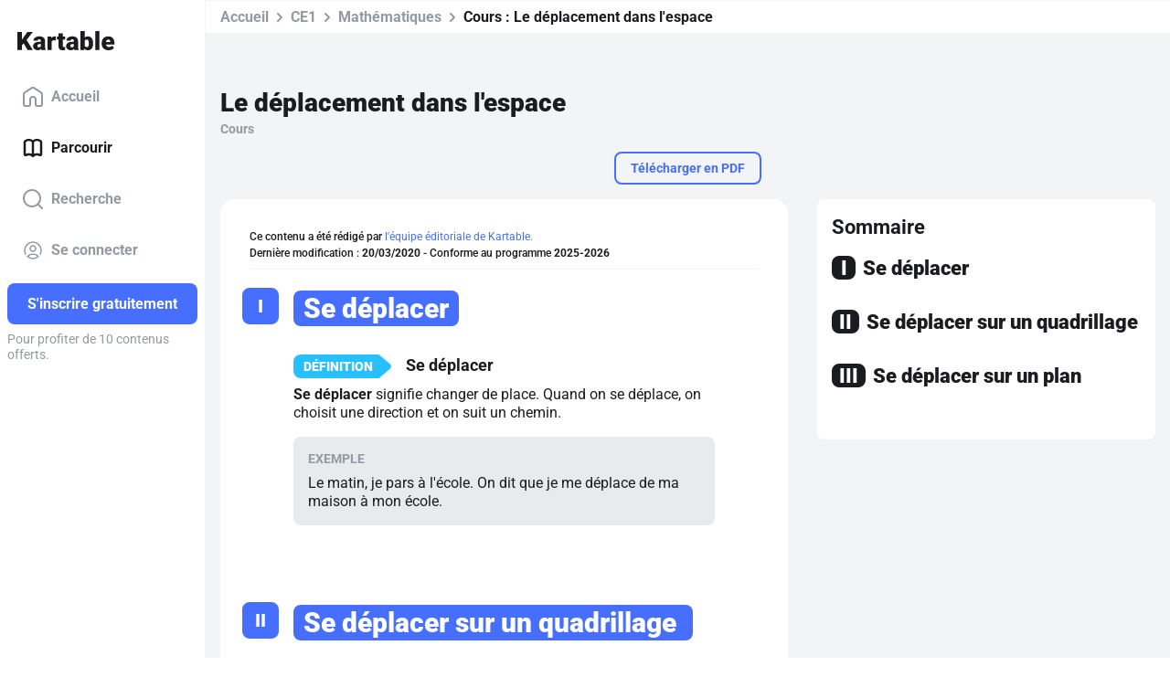

--- FILE ---
content_type: text/html; charset=utf-8
request_url: https://www.kartable.fr/ressources/mathematiques/cours/le-deplacement-dans-lespace/51853
body_size: 36688
content:
<!DOCTYPE html><html lang="fr-FR" dir="ltr"><head>
    <base href="/">
    <meta charset="UTF-8">
    <link rel="dns-prefetch" href="https://fonts.gstatic.com">
    <link rel="preconnect" href="https://fonts.gstatic.com/" crossorigin="">
    <style>@font-face{font-family:'Roboto';font-style:normal;font-weight:400;font-stretch:100%;font-display:swap;src:url(https://fonts.gstatic.com/s/roboto/v50/KFO7CnqEu92Fr1ME7kSn66aGLdTylUAMa3GUBGEe.woff2) format('woff2');unicode-range:U+0460-052F, U+1C80-1C8A, U+20B4, U+2DE0-2DFF, U+A640-A69F, U+FE2E-FE2F;}@font-face{font-family:'Roboto';font-style:normal;font-weight:400;font-stretch:100%;font-display:swap;src:url(https://fonts.gstatic.com/s/roboto/v50/KFO7CnqEu92Fr1ME7kSn66aGLdTylUAMa3iUBGEe.woff2) format('woff2');unicode-range:U+0301, U+0400-045F, U+0490-0491, U+04B0-04B1, U+2116;}@font-face{font-family:'Roboto';font-style:normal;font-weight:400;font-stretch:100%;font-display:swap;src:url(https://fonts.gstatic.com/s/roboto/v50/KFO7CnqEu92Fr1ME7kSn66aGLdTylUAMa3CUBGEe.woff2) format('woff2');unicode-range:U+1F00-1FFF;}@font-face{font-family:'Roboto';font-style:normal;font-weight:400;font-stretch:100%;font-display:swap;src:url(https://fonts.gstatic.com/s/roboto/v50/KFO7CnqEu92Fr1ME7kSn66aGLdTylUAMa3-UBGEe.woff2) format('woff2');unicode-range:U+0370-0377, U+037A-037F, U+0384-038A, U+038C, U+038E-03A1, U+03A3-03FF;}@font-face{font-family:'Roboto';font-style:normal;font-weight:400;font-stretch:100%;font-display:swap;src:url(https://fonts.gstatic.com/s/roboto/v50/KFO7CnqEu92Fr1ME7kSn66aGLdTylUAMawCUBGEe.woff2) format('woff2');unicode-range:U+0302-0303, U+0305, U+0307-0308, U+0310, U+0312, U+0315, U+031A, U+0326-0327, U+032C, U+032F-0330, U+0332-0333, U+0338, U+033A, U+0346, U+034D, U+0391-03A1, U+03A3-03A9, U+03B1-03C9, U+03D1, U+03D5-03D6, U+03F0-03F1, U+03F4-03F5, U+2016-2017, U+2034-2038, U+203C, U+2040, U+2043, U+2047, U+2050, U+2057, U+205F, U+2070-2071, U+2074-208E, U+2090-209C, U+20D0-20DC, U+20E1, U+20E5-20EF, U+2100-2112, U+2114-2115, U+2117-2121, U+2123-214F, U+2190, U+2192, U+2194-21AE, U+21B0-21E5, U+21F1-21F2, U+21F4-2211, U+2213-2214, U+2216-22FF, U+2308-230B, U+2310, U+2319, U+231C-2321, U+2336-237A, U+237C, U+2395, U+239B-23B7, U+23D0, U+23DC-23E1, U+2474-2475, U+25AF, U+25B3, U+25B7, U+25BD, U+25C1, U+25CA, U+25CC, U+25FB, U+266D-266F, U+27C0-27FF, U+2900-2AFF, U+2B0E-2B11, U+2B30-2B4C, U+2BFE, U+3030, U+FF5B, U+FF5D, U+1D400-1D7FF, U+1EE00-1EEFF;}@font-face{font-family:'Roboto';font-style:normal;font-weight:400;font-stretch:100%;font-display:swap;src:url(https://fonts.gstatic.com/s/roboto/v50/KFO7CnqEu92Fr1ME7kSn66aGLdTylUAMaxKUBGEe.woff2) format('woff2');unicode-range:U+0001-000C, U+000E-001F, U+007F-009F, U+20DD-20E0, U+20E2-20E4, U+2150-218F, U+2190, U+2192, U+2194-2199, U+21AF, U+21E6-21F0, U+21F3, U+2218-2219, U+2299, U+22C4-22C6, U+2300-243F, U+2440-244A, U+2460-24FF, U+25A0-27BF, U+2800-28FF, U+2921-2922, U+2981, U+29BF, U+29EB, U+2B00-2BFF, U+4DC0-4DFF, U+FFF9-FFFB, U+10140-1018E, U+10190-1019C, U+101A0, U+101D0-101FD, U+102E0-102FB, U+10E60-10E7E, U+1D2C0-1D2D3, U+1D2E0-1D37F, U+1F000-1F0FF, U+1F100-1F1AD, U+1F1E6-1F1FF, U+1F30D-1F30F, U+1F315, U+1F31C, U+1F31E, U+1F320-1F32C, U+1F336, U+1F378, U+1F37D, U+1F382, U+1F393-1F39F, U+1F3A7-1F3A8, U+1F3AC-1F3AF, U+1F3C2, U+1F3C4-1F3C6, U+1F3CA-1F3CE, U+1F3D4-1F3E0, U+1F3ED, U+1F3F1-1F3F3, U+1F3F5-1F3F7, U+1F408, U+1F415, U+1F41F, U+1F426, U+1F43F, U+1F441-1F442, U+1F444, U+1F446-1F449, U+1F44C-1F44E, U+1F453, U+1F46A, U+1F47D, U+1F4A3, U+1F4B0, U+1F4B3, U+1F4B9, U+1F4BB, U+1F4BF, U+1F4C8-1F4CB, U+1F4D6, U+1F4DA, U+1F4DF, U+1F4E3-1F4E6, U+1F4EA-1F4ED, U+1F4F7, U+1F4F9-1F4FB, U+1F4FD-1F4FE, U+1F503, U+1F507-1F50B, U+1F50D, U+1F512-1F513, U+1F53E-1F54A, U+1F54F-1F5FA, U+1F610, U+1F650-1F67F, U+1F687, U+1F68D, U+1F691, U+1F694, U+1F698, U+1F6AD, U+1F6B2, U+1F6B9-1F6BA, U+1F6BC, U+1F6C6-1F6CF, U+1F6D3-1F6D7, U+1F6E0-1F6EA, U+1F6F0-1F6F3, U+1F6F7-1F6FC, U+1F700-1F7FF, U+1F800-1F80B, U+1F810-1F847, U+1F850-1F859, U+1F860-1F887, U+1F890-1F8AD, U+1F8B0-1F8BB, U+1F8C0-1F8C1, U+1F900-1F90B, U+1F93B, U+1F946, U+1F984, U+1F996, U+1F9E9, U+1FA00-1FA6F, U+1FA70-1FA7C, U+1FA80-1FA89, U+1FA8F-1FAC6, U+1FACE-1FADC, U+1FADF-1FAE9, U+1FAF0-1FAF8, U+1FB00-1FBFF;}@font-face{font-family:'Roboto';font-style:normal;font-weight:400;font-stretch:100%;font-display:swap;src:url(https://fonts.gstatic.com/s/roboto/v50/KFO7CnqEu92Fr1ME7kSn66aGLdTylUAMa3OUBGEe.woff2) format('woff2');unicode-range:U+0102-0103, U+0110-0111, U+0128-0129, U+0168-0169, U+01A0-01A1, U+01AF-01B0, U+0300-0301, U+0303-0304, U+0308-0309, U+0323, U+0329, U+1EA0-1EF9, U+20AB;}@font-face{font-family:'Roboto';font-style:normal;font-weight:400;font-stretch:100%;font-display:swap;src:url(https://fonts.gstatic.com/s/roboto/v50/KFO7CnqEu92Fr1ME7kSn66aGLdTylUAMa3KUBGEe.woff2) format('woff2');unicode-range:U+0100-02BA, U+02BD-02C5, U+02C7-02CC, U+02CE-02D7, U+02DD-02FF, U+0304, U+0308, U+0329, U+1D00-1DBF, U+1E00-1E9F, U+1EF2-1EFF, U+2020, U+20A0-20AB, U+20AD-20C0, U+2113, U+2C60-2C7F, U+A720-A7FF;}@font-face{font-family:'Roboto';font-style:normal;font-weight:400;font-stretch:100%;font-display:swap;src:url(https://fonts.gstatic.com/s/roboto/v50/KFO7CnqEu92Fr1ME7kSn66aGLdTylUAMa3yUBA.woff2) format('woff2');unicode-range:U+0000-00FF, U+0131, U+0152-0153, U+02BB-02BC, U+02C6, U+02DA, U+02DC, U+0304, U+0308, U+0329, U+2000-206F, U+20AC, U+2122, U+2191, U+2193, U+2212, U+2215, U+FEFF, U+FFFD;}@font-face{font-family:'Roboto';font-style:normal;font-weight:500;font-stretch:100%;font-display:swap;src:url(https://fonts.gstatic.com/s/roboto/v50/KFO7CnqEu92Fr1ME7kSn66aGLdTylUAMa3GUBGEe.woff2) format('woff2');unicode-range:U+0460-052F, U+1C80-1C8A, U+20B4, U+2DE0-2DFF, U+A640-A69F, U+FE2E-FE2F;}@font-face{font-family:'Roboto';font-style:normal;font-weight:500;font-stretch:100%;font-display:swap;src:url(https://fonts.gstatic.com/s/roboto/v50/KFO7CnqEu92Fr1ME7kSn66aGLdTylUAMa3iUBGEe.woff2) format('woff2');unicode-range:U+0301, U+0400-045F, U+0490-0491, U+04B0-04B1, U+2116;}@font-face{font-family:'Roboto';font-style:normal;font-weight:500;font-stretch:100%;font-display:swap;src:url(https://fonts.gstatic.com/s/roboto/v50/KFO7CnqEu92Fr1ME7kSn66aGLdTylUAMa3CUBGEe.woff2) format('woff2');unicode-range:U+1F00-1FFF;}@font-face{font-family:'Roboto';font-style:normal;font-weight:500;font-stretch:100%;font-display:swap;src:url(https://fonts.gstatic.com/s/roboto/v50/KFO7CnqEu92Fr1ME7kSn66aGLdTylUAMa3-UBGEe.woff2) format('woff2');unicode-range:U+0370-0377, U+037A-037F, U+0384-038A, U+038C, U+038E-03A1, U+03A3-03FF;}@font-face{font-family:'Roboto';font-style:normal;font-weight:500;font-stretch:100%;font-display:swap;src:url(https://fonts.gstatic.com/s/roboto/v50/KFO7CnqEu92Fr1ME7kSn66aGLdTylUAMawCUBGEe.woff2) format('woff2');unicode-range:U+0302-0303, U+0305, U+0307-0308, U+0310, U+0312, U+0315, U+031A, U+0326-0327, U+032C, U+032F-0330, U+0332-0333, U+0338, U+033A, U+0346, U+034D, U+0391-03A1, U+03A3-03A9, U+03B1-03C9, U+03D1, U+03D5-03D6, U+03F0-03F1, U+03F4-03F5, U+2016-2017, U+2034-2038, U+203C, U+2040, U+2043, U+2047, U+2050, U+2057, U+205F, U+2070-2071, U+2074-208E, U+2090-209C, U+20D0-20DC, U+20E1, U+20E5-20EF, U+2100-2112, U+2114-2115, U+2117-2121, U+2123-214F, U+2190, U+2192, U+2194-21AE, U+21B0-21E5, U+21F1-21F2, U+21F4-2211, U+2213-2214, U+2216-22FF, U+2308-230B, U+2310, U+2319, U+231C-2321, U+2336-237A, U+237C, U+2395, U+239B-23B7, U+23D0, U+23DC-23E1, U+2474-2475, U+25AF, U+25B3, U+25B7, U+25BD, U+25C1, U+25CA, U+25CC, U+25FB, U+266D-266F, U+27C0-27FF, U+2900-2AFF, U+2B0E-2B11, U+2B30-2B4C, U+2BFE, U+3030, U+FF5B, U+FF5D, U+1D400-1D7FF, U+1EE00-1EEFF;}@font-face{font-family:'Roboto';font-style:normal;font-weight:500;font-stretch:100%;font-display:swap;src:url(https://fonts.gstatic.com/s/roboto/v50/KFO7CnqEu92Fr1ME7kSn66aGLdTylUAMaxKUBGEe.woff2) format('woff2');unicode-range:U+0001-000C, U+000E-001F, U+007F-009F, U+20DD-20E0, U+20E2-20E4, U+2150-218F, U+2190, U+2192, U+2194-2199, U+21AF, U+21E6-21F0, U+21F3, U+2218-2219, U+2299, U+22C4-22C6, U+2300-243F, U+2440-244A, U+2460-24FF, U+25A0-27BF, U+2800-28FF, U+2921-2922, U+2981, U+29BF, U+29EB, U+2B00-2BFF, U+4DC0-4DFF, U+FFF9-FFFB, U+10140-1018E, U+10190-1019C, U+101A0, U+101D0-101FD, U+102E0-102FB, U+10E60-10E7E, U+1D2C0-1D2D3, U+1D2E0-1D37F, U+1F000-1F0FF, U+1F100-1F1AD, U+1F1E6-1F1FF, U+1F30D-1F30F, U+1F315, U+1F31C, U+1F31E, U+1F320-1F32C, U+1F336, U+1F378, U+1F37D, U+1F382, U+1F393-1F39F, U+1F3A7-1F3A8, U+1F3AC-1F3AF, U+1F3C2, U+1F3C4-1F3C6, U+1F3CA-1F3CE, U+1F3D4-1F3E0, U+1F3ED, U+1F3F1-1F3F3, U+1F3F5-1F3F7, U+1F408, U+1F415, U+1F41F, U+1F426, U+1F43F, U+1F441-1F442, U+1F444, U+1F446-1F449, U+1F44C-1F44E, U+1F453, U+1F46A, U+1F47D, U+1F4A3, U+1F4B0, U+1F4B3, U+1F4B9, U+1F4BB, U+1F4BF, U+1F4C8-1F4CB, U+1F4D6, U+1F4DA, U+1F4DF, U+1F4E3-1F4E6, U+1F4EA-1F4ED, U+1F4F7, U+1F4F9-1F4FB, U+1F4FD-1F4FE, U+1F503, U+1F507-1F50B, U+1F50D, U+1F512-1F513, U+1F53E-1F54A, U+1F54F-1F5FA, U+1F610, U+1F650-1F67F, U+1F687, U+1F68D, U+1F691, U+1F694, U+1F698, U+1F6AD, U+1F6B2, U+1F6B9-1F6BA, U+1F6BC, U+1F6C6-1F6CF, U+1F6D3-1F6D7, U+1F6E0-1F6EA, U+1F6F0-1F6F3, U+1F6F7-1F6FC, U+1F700-1F7FF, U+1F800-1F80B, U+1F810-1F847, U+1F850-1F859, U+1F860-1F887, U+1F890-1F8AD, U+1F8B0-1F8BB, U+1F8C0-1F8C1, U+1F900-1F90B, U+1F93B, U+1F946, U+1F984, U+1F996, U+1F9E9, U+1FA00-1FA6F, U+1FA70-1FA7C, U+1FA80-1FA89, U+1FA8F-1FAC6, U+1FACE-1FADC, U+1FADF-1FAE9, U+1FAF0-1FAF8, U+1FB00-1FBFF;}@font-face{font-family:'Roboto';font-style:normal;font-weight:500;font-stretch:100%;font-display:swap;src:url(https://fonts.gstatic.com/s/roboto/v50/KFO7CnqEu92Fr1ME7kSn66aGLdTylUAMa3OUBGEe.woff2) format('woff2');unicode-range:U+0102-0103, U+0110-0111, U+0128-0129, U+0168-0169, U+01A0-01A1, U+01AF-01B0, U+0300-0301, U+0303-0304, U+0308-0309, U+0323, U+0329, U+1EA0-1EF9, U+20AB;}@font-face{font-family:'Roboto';font-style:normal;font-weight:500;font-stretch:100%;font-display:swap;src:url(https://fonts.gstatic.com/s/roboto/v50/KFO7CnqEu92Fr1ME7kSn66aGLdTylUAMa3KUBGEe.woff2) format('woff2');unicode-range:U+0100-02BA, U+02BD-02C5, U+02C7-02CC, U+02CE-02D7, U+02DD-02FF, U+0304, U+0308, U+0329, U+1D00-1DBF, U+1E00-1E9F, U+1EF2-1EFF, U+2020, U+20A0-20AB, U+20AD-20C0, U+2113, U+2C60-2C7F, U+A720-A7FF;}@font-face{font-family:'Roboto';font-style:normal;font-weight:500;font-stretch:100%;font-display:swap;src:url(https://fonts.gstatic.com/s/roboto/v50/KFO7CnqEu92Fr1ME7kSn66aGLdTylUAMa3yUBA.woff2) format('woff2');unicode-range:U+0000-00FF, U+0131, U+0152-0153, U+02BB-02BC, U+02C6, U+02DA, U+02DC, U+0304, U+0308, U+0329, U+2000-206F, U+20AC, U+2122, U+2191, U+2193, U+2212, U+2215, U+FEFF, U+FFFD;}@font-face{font-family:'Roboto';font-style:normal;font-weight:700;font-stretch:100%;font-display:swap;src:url(https://fonts.gstatic.com/s/roboto/v50/KFO7CnqEu92Fr1ME7kSn66aGLdTylUAMa3GUBGEe.woff2) format('woff2');unicode-range:U+0460-052F, U+1C80-1C8A, U+20B4, U+2DE0-2DFF, U+A640-A69F, U+FE2E-FE2F;}@font-face{font-family:'Roboto';font-style:normal;font-weight:700;font-stretch:100%;font-display:swap;src:url(https://fonts.gstatic.com/s/roboto/v50/KFO7CnqEu92Fr1ME7kSn66aGLdTylUAMa3iUBGEe.woff2) format('woff2');unicode-range:U+0301, U+0400-045F, U+0490-0491, U+04B0-04B1, U+2116;}@font-face{font-family:'Roboto';font-style:normal;font-weight:700;font-stretch:100%;font-display:swap;src:url(https://fonts.gstatic.com/s/roboto/v50/KFO7CnqEu92Fr1ME7kSn66aGLdTylUAMa3CUBGEe.woff2) format('woff2');unicode-range:U+1F00-1FFF;}@font-face{font-family:'Roboto';font-style:normal;font-weight:700;font-stretch:100%;font-display:swap;src:url(https://fonts.gstatic.com/s/roboto/v50/KFO7CnqEu92Fr1ME7kSn66aGLdTylUAMa3-UBGEe.woff2) format('woff2');unicode-range:U+0370-0377, U+037A-037F, U+0384-038A, U+038C, U+038E-03A1, U+03A3-03FF;}@font-face{font-family:'Roboto';font-style:normal;font-weight:700;font-stretch:100%;font-display:swap;src:url(https://fonts.gstatic.com/s/roboto/v50/KFO7CnqEu92Fr1ME7kSn66aGLdTylUAMawCUBGEe.woff2) format('woff2');unicode-range:U+0302-0303, U+0305, U+0307-0308, U+0310, U+0312, U+0315, U+031A, U+0326-0327, U+032C, U+032F-0330, U+0332-0333, U+0338, U+033A, U+0346, U+034D, U+0391-03A1, U+03A3-03A9, U+03B1-03C9, U+03D1, U+03D5-03D6, U+03F0-03F1, U+03F4-03F5, U+2016-2017, U+2034-2038, U+203C, U+2040, U+2043, U+2047, U+2050, U+2057, U+205F, U+2070-2071, U+2074-208E, U+2090-209C, U+20D0-20DC, U+20E1, U+20E5-20EF, U+2100-2112, U+2114-2115, U+2117-2121, U+2123-214F, U+2190, U+2192, U+2194-21AE, U+21B0-21E5, U+21F1-21F2, U+21F4-2211, U+2213-2214, U+2216-22FF, U+2308-230B, U+2310, U+2319, U+231C-2321, U+2336-237A, U+237C, U+2395, U+239B-23B7, U+23D0, U+23DC-23E1, U+2474-2475, U+25AF, U+25B3, U+25B7, U+25BD, U+25C1, U+25CA, U+25CC, U+25FB, U+266D-266F, U+27C0-27FF, U+2900-2AFF, U+2B0E-2B11, U+2B30-2B4C, U+2BFE, U+3030, U+FF5B, U+FF5D, U+1D400-1D7FF, U+1EE00-1EEFF;}@font-face{font-family:'Roboto';font-style:normal;font-weight:700;font-stretch:100%;font-display:swap;src:url(https://fonts.gstatic.com/s/roboto/v50/KFO7CnqEu92Fr1ME7kSn66aGLdTylUAMaxKUBGEe.woff2) format('woff2');unicode-range:U+0001-000C, U+000E-001F, U+007F-009F, U+20DD-20E0, U+20E2-20E4, U+2150-218F, U+2190, U+2192, U+2194-2199, U+21AF, U+21E6-21F0, U+21F3, U+2218-2219, U+2299, U+22C4-22C6, U+2300-243F, U+2440-244A, U+2460-24FF, U+25A0-27BF, U+2800-28FF, U+2921-2922, U+2981, U+29BF, U+29EB, U+2B00-2BFF, U+4DC0-4DFF, U+FFF9-FFFB, U+10140-1018E, U+10190-1019C, U+101A0, U+101D0-101FD, U+102E0-102FB, U+10E60-10E7E, U+1D2C0-1D2D3, U+1D2E0-1D37F, U+1F000-1F0FF, U+1F100-1F1AD, U+1F1E6-1F1FF, U+1F30D-1F30F, U+1F315, U+1F31C, U+1F31E, U+1F320-1F32C, U+1F336, U+1F378, U+1F37D, U+1F382, U+1F393-1F39F, U+1F3A7-1F3A8, U+1F3AC-1F3AF, U+1F3C2, U+1F3C4-1F3C6, U+1F3CA-1F3CE, U+1F3D4-1F3E0, U+1F3ED, U+1F3F1-1F3F3, U+1F3F5-1F3F7, U+1F408, U+1F415, U+1F41F, U+1F426, U+1F43F, U+1F441-1F442, U+1F444, U+1F446-1F449, U+1F44C-1F44E, U+1F453, U+1F46A, U+1F47D, U+1F4A3, U+1F4B0, U+1F4B3, U+1F4B9, U+1F4BB, U+1F4BF, U+1F4C8-1F4CB, U+1F4D6, U+1F4DA, U+1F4DF, U+1F4E3-1F4E6, U+1F4EA-1F4ED, U+1F4F7, U+1F4F9-1F4FB, U+1F4FD-1F4FE, U+1F503, U+1F507-1F50B, U+1F50D, U+1F512-1F513, U+1F53E-1F54A, U+1F54F-1F5FA, U+1F610, U+1F650-1F67F, U+1F687, U+1F68D, U+1F691, U+1F694, U+1F698, U+1F6AD, U+1F6B2, U+1F6B9-1F6BA, U+1F6BC, U+1F6C6-1F6CF, U+1F6D3-1F6D7, U+1F6E0-1F6EA, U+1F6F0-1F6F3, U+1F6F7-1F6FC, U+1F700-1F7FF, U+1F800-1F80B, U+1F810-1F847, U+1F850-1F859, U+1F860-1F887, U+1F890-1F8AD, U+1F8B0-1F8BB, U+1F8C0-1F8C1, U+1F900-1F90B, U+1F93B, U+1F946, U+1F984, U+1F996, U+1F9E9, U+1FA00-1FA6F, U+1FA70-1FA7C, U+1FA80-1FA89, U+1FA8F-1FAC6, U+1FACE-1FADC, U+1FADF-1FAE9, U+1FAF0-1FAF8, U+1FB00-1FBFF;}@font-face{font-family:'Roboto';font-style:normal;font-weight:700;font-stretch:100%;font-display:swap;src:url(https://fonts.gstatic.com/s/roboto/v50/KFO7CnqEu92Fr1ME7kSn66aGLdTylUAMa3OUBGEe.woff2) format('woff2');unicode-range:U+0102-0103, U+0110-0111, U+0128-0129, U+0168-0169, U+01A0-01A1, U+01AF-01B0, U+0300-0301, U+0303-0304, U+0308-0309, U+0323, U+0329, U+1EA0-1EF9, U+20AB;}@font-face{font-family:'Roboto';font-style:normal;font-weight:700;font-stretch:100%;font-display:swap;src:url(https://fonts.gstatic.com/s/roboto/v50/KFO7CnqEu92Fr1ME7kSn66aGLdTylUAMa3KUBGEe.woff2) format('woff2');unicode-range:U+0100-02BA, U+02BD-02C5, U+02C7-02CC, U+02CE-02D7, U+02DD-02FF, U+0304, U+0308, U+0329, U+1D00-1DBF, U+1E00-1E9F, U+1EF2-1EFF, U+2020, U+20A0-20AB, U+20AD-20C0, U+2113, U+2C60-2C7F, U+A720-A7FF;}@font-face{font-family:'Roboto';font-style:normal;font-weight:700;font-stretch:100%;font-display:swap;src:url(https://fonts.gstatic.com/s/roboto/v50/KFO7CnqEu92Fr1ME7kSn66aGLdTylUAMa3yUBA.woff2) format('woff2');unicode-range:U+0000-00FF, U+0131, U+0152-0153, U+02BB-02BC, U+02C6, U+02DA, U+02DC, U+0304, U+0308, U+0329, U+2000-206F, U+20AC, U+2122, U+2191, U+2193, U+2212, U+2215, U+FEFF, U+FFFD;}@font-face{font-family:'Roboto';font-style:normal;font-weight:900;font-stretch:100%;font-display:swap;src:url(https://fonts.gstatic.com/s/roboto/v50/KFO7CnqEu92Fr1ME7kSn66aGLdTylUAMa3GUBGEe.woff2) format('woff2');unicode-range:U+0460-052F, U+1C80-1C8A, U+20B4, U+2DE0-2DFF, U+A640-A69F, U+FE2E-FE2F;}@font-face{font-family:'Roboto';font-style:normal;font-weight:900;font-stretch:100%;font-display:swap;src:url(https://fonts.gstatic.com/s/roboto/v50/KFO7CnqEu92Fr1ME7kSn66aGLdTylUAMa3iUBGEe.woff2) format('woff2');unicode-range:U+0301, U+0400-045F, U+0490-0491, U+04B0-04B1, U+2116;}@font-face{font-family:'Roboto';font-style:normal;font-weight:900;font-stretch:100%;font-display:swap;src:url(https://fonts.gstatic.com/s/roboto/v50/KFO7CnqEu92Fr1ME7kSn66aGLdTylUAMa3CUBGEe.woff2) format('woff2');unicode-range:U+1F00-1FFF;}@font-face{font-family:'Roboto';font-style:normal;font-weight:900;font-stretch:100%;font-display:swap;src:url(https://fonts.gstatic.com/s/roboto/v50/KFO7CnqEu92Fr1ME7kSn66aGLdTylUAMa3-UBGEe.woff2) format('woff2');unicode-range:U+0370-0377, U+037A-037F, U+0384-038A, U+038C, U+038E-03A1, U+03A3-03FF;}@font-face{font-family:'Roboto';font-style:normal;font-weight:900;font-stretch:100%;font-display:swap;src:url(https://fonts.gstatic.com/s/roboto/v50/KFO7CnqEu92Fr1ME7kSn66aGLdTylUAMawCUBGEe.woff2) format('woff2');unicode-range:U+0302-0303, U+0305, U+0307-0308, U+0310, U+0312, U+0315, U+031A, U+0326-0327, U+032C, U+032F-0330, U+0332-0333, U+0338, U+033A, U+0346, U+034D, U+0391-03A1, U+03A3-03A9, U+03B1-03C9, U+03D1, U+03D5-03D6, U+03F0-03F1, U+03F4-03F5, U+2016-2017, U+2034-2038, U+203C, U+2040, U+2043, U+2047, U+2050, U+2057, U+205F, U+2070-2071, U+2074-208E, U+2090-209C, U+20D0-20DC, U+20E1, U+20E5-20EF, U+2100-2112, U+2114-2115, U+2117-2121, U+2123-214F, U+2190, U+2192, U+2194-21AE, U+21B0-21E5, U+21F1-21F2, U+21F4-2211, U+2213-2214, U+2216-22FF, U+2308-230B, U+2310, U+2319, U+231C-2321, U+2336-237A, U+237C, U+2395, U+239B-23B7, U+23D0, U+23DC-23E1, U+2474-2475, U+25AF, U+25B3, U+25B7, U+25BD, U+25C1, U+25CA, U+25CC, U+25FB, U+266D-266F, U+27C0-27FF, U+2900-2AFF, U+2B0E-2B11, U+2B30-2B4C, U+2BFE, U+3030, U+FF5B, U+FF5D, U+1D400-1D7FF, U+1EE00-1EEFF;}@font-face{font-family:'Roboto';font-style:normal;font-weight:900;font-stretch:100%;font-display:swap;src:url(https://fonts.gstatic.com/s/roboto/v50/KFO7CnqEu92Fr1ME7kSn66aGLdTylUAMaxKUBGEe.woff2) format('woff2');unicode-range:U+0001-000C, U+000E-001F, U+007F-009F, U+20DD-20E0, U+20E2-20E4, U+2150-218F, U+2190, U+2192, U+2194-2199, U+21AF, U+21E6-21F0, U+21F3, U+2218-2219, U+2299, U+22C4-22C6, U+2300-243F, U+2440-244A, U+2460-24FF, U+25A0-27BF, U+2800-28FF, U+2921-2922, U+2981, U+29BF, U+29EB, U+2B00-2BFF, U+4DC0-4DFF, U+FFF9-FFFB, U+10140-1018E, U+10190-1019C, U+101A0, U+101D0-101FD, U+102E0-102FB, U+10E60-10E7E, U+1D2C0-1D2D3, U+1D2E0-1D37F, U+1F000-1F0FF, U+1F100-1F1AD, U+1F1E6-1F1FF, U+1F30D-1F30F, U+1F315, U+1F31C, U+1F31E, U+1F320-1F32C, U+1F336, U+1F378, U+1F37D, U+1F382, U+1F393-1F39F, U+1F3A7-1F3A8, U+1F3AC-1F3AF, U+1F3C2, U+1F3C4-1F3C6, U+1F3CA-1F3CE, U+1F3D4-1F3E0, U+1F3ED, U+1F3F1-1F3F3, U+1F3F5-1F3F7, U+1F408, U+1F415, U+1F41F, U+1F426, U+1F43F, U+1F441-1F442, U+1F444, U+1F446-1F449, U+1F44C-1F44E, U+1F453, U+1F46A, U+1F47D, U+1F4A3, U+1F4B0, U+1F4B3, U+1F4B9, U+1F4BB, U+1F4BF, U+1F4C8-1F4CB, U+1F4D6, U+1F4DA, U+1F4DF, U+1F4E3-1F4E6, U+1F4EA-1F4ED, U+1F4F7, U+1F4F9-1F4FB, U+1F4FD-1F4FE, U+1F503, U+1F507-1F50B, U+1F50D, U+1F512-1F513, U+1F53E-1F54A, U+1F54F-1F5FA, U+1F610, U+1F650-1F67F, U+1F687, U+1F68D, U+1F691, U+1F694, U+1F698, U+1F6AD, U+1F6B2, U+1F6B9-1F6BA, U+1F6BC, U+1F6C6-1F6CF, U+1F6D3-1F6D7, U+1F6E0-1F6EA, U+1F6F0-1F6F3, U+1F6F7-1F6FC, U+1F700-1F7FF, U+1F800-1F80B, U+1F810-1F847, U+1F850-1F859, U+1F860-1F887, U+1F890-1F8AD, U+1F8B0-1F8BB, U+1F8C0-1F8C1, U+1F900-1F90B, U+1F93B, U+1F946, U+1F984, U+1F996, U+1F9E9, U+1FA00-1FA6F, U+1FA70-1FA7C, U+1FA80-1FA89, U+1FA8F-1FAC6, U+1FACE-1FADC, U+1FADF-1FAE9, U+1FAF0-1FAF8, U+1FB00-1FBFF;}@font-face{font-family:'Roboto';font-style:normal;font-weight:900;font-stretch:100%;font-display:swap;src:url(https://fonts.gstatic.com/s/roboto/v50/KFO7CnqEu92Fr1ME7kSn66aGLdTylUAMa3OUBGEe.woff2) format('woff2');unicode-range:U+0102-0103, U+0110-0111, U+0128-0129, U+0168-0169, U+01A0-01A1, U+01AF-01B0, U+0300-0301, U+0303-0304, U+0308-0309, U+0323, U+0329, U+1EA0-1EF9, U+20AB;}@font-face{font-family:'Roboto';font-style:normal;font-weight:900;font-stretch:100%;font-display:swap;src:url(https://fonts.gstatic.com/s/roboto/v50/KFO7CnqEu92Fr1ME7kSn66aGLdTylUAMa3KUBGEe.woff2) format('woff2');unicode-range:U+0100-02BA, U+02BD-02C5, U+02C7-02CC, U+02CE-02D7, U+02DD-02FF, U+0304, U+0308, U+0329, U+1D00-1DBF, U+1E00-1E9F, U+1EF2-1EFF, U+2020, U+20A0-20AB, U+20AD-20C0, U+2113, U+2C60-2C7F, U+A720-A7FF;}@font-face{font-family:'Roboto';font-style:normal;font-weight:900;font-stretch:100%;font-display:swap;src:url(https://fonts.gstatic.com/s/roboto/v50/KFO7CnqEu92Fr1ME7kSn66aGLdTylUAMa3yUBA.woff2) format('woff2');unicode-range:U+0000-00FF, U+0131, U+0152-0153, U+02BB-02BC, U+02C6, U+02DA, U+02DC, U+0304, U+0308, U+0329, U+2000-206F, U+20AC, U+2122, U+2191, U+2193, U+2212, U+2215, U+FEFF, U+FFFD;}</style>
    <title>Le déplacement dans l'espace - CE1 - Cours Mathématiques - Kartable</title>
    <meta name="title" content="Le déplacement dans l'espace - CE1 - Cours Mathématiques - Kartable">
    <meta name="description" content="Révisez en CE1 : Cours ➽ Le déplacement dans l'espace avec ➽ Kartable ✔️ Programmes officiels de l'Éducation nationale">
    <meta name="viewport" content="width=device-width, initial-scale=1, viewport-fit=cover">
    <meta name="apple-itunes-app" content="app-id=825500330">
    <link rel="stylesheet" href="https://assets.kartable.fr/front/assets/css/main.min.1768486525.css" type="text/css">
    <link rel="apple-touch-icon" sizes="57x57" href="/web/apple-icon-57x57.png?v=XBJb9RKlJ3">
    <link rel="apple-touch-icon" sizes="60x60" href="/web/apple-icon-60x60.png?v=XBJb9RKlJ3">
    <link rel="apple-touch-icon" sizes="72x72" href="/web/apple-icon-72x72.png?v=XBJb9RKlJ3">
    <link rel="apple-touch-icon" sizes="76x76" href="/web/apple-icon-76x76.png?v=XBJb9RKlJ3">
    <link rel="apple-touch-icon" sizes="114x114" href="/web/apple-icon-114x114.png?v=XBJb9RKlJ3">
    <link rel="apple-touch-icon" sizes="120x120" href="/web/apple-icon-120x120.png?v=XBJb9RKlJ3">
    <link rel="apple-touch-icon" sizes="144x144" href="/web/apple-icon-144x144.png?v=XBJb9RKlJ3">
    <link rel="apple-touch-icon" sizes="152x152" href="/web/apple-icon-152x152.png?v=XBJb9RKlJ3">
    <link rel="apple-touch-icon" sizes="180x180" href="/web/apple-icon-180x180.png?v=XBJb9RKlJ3">
    <link rel="icon" type="image/png" sizes="192x192" href="/web/android-icon-192x192.png?v=XBJb9RKlJ3">
    <link rel="icon" type="image/png" sizes="32x32" href="/web/favicon-32x32.png?v=XBJb9RKlJ3">
    <link rel="icon" type="image/png" sizes="96x96" href="/web/favicon-96x96.png?v=XBJb9RKlJ3">
    <link rel="icon" type="image/png" sizes="16x16" href="/web/favicon-16x16.png?v=XBJb9RKlJ3">
    <link rel="manifest" href="/manifest.json">
    <meta name="msapplication-TileColor" content="#ffffff">
    <meta name="msapplication-TileImage" content="/web/ms-icon-144x144.png">
    <meta name="theme-color" content="#ffffff">
    <link rel="shortcut icon" href="/web/favicon.ico?v=XBJb9RKlJ3">
    <link rel="preconnect" href="https://www.googletagmanager.com/">
    <link rel="preconnect" href="https://connect.facebook.net/">
    <link rel="preconnect" href="https://time.kartable.fr/" crossorigin="">
    <link rel="preconnect" href="https://api.kartable.fr/" crossorigin="">
    <link rel="preconnect" href="https://media.kartable.fr/">
    <meta name="theme-color" content="#26c0ff">
<style ng-app-id="kartable">.document-header--document-single[_ngcontent-kartable-c2992335343]   .document-header__container[_ngcontent-kartable-c2992335343]{flex-wrap:unset}@media screen and (min-width: 760px){.document-header--document-single[_ngcontent-kartable-c2992335343]   .document-header__container[_ngcontent-kartable-c2992335343]{max-width:145rem}}.document-header__quit[_ngcontent-kartable-c2992335343]{align-self:flex-start;margin-top:.5rem}.page--document-single[_ngcontent-kartable-c2992335343]{-webkit-overflow-scrolling:touch;padding-bottom:64px;height:auto;min-height:100%}@media screen and (min-width: 760px){.page--document-single[_ngcontent-kartable-c2992335343]{padding:0 16px 64px}}.page--document-single[_ngcontent-kartable-c2992335343]   .document-container[_ngcontent-kartable-c2992335343]{border-radius:16px}@media screen and (min-width: 760px){.page--document-single[_ngcontent-kartable-c2992335343]   .document-container[_ngcontent-kartable-c2992335343]{margin:0}}@media screen and (min-width: 1024px){.page--document-single[_ngcontent-kartable-c2992335343]   .document-container[_ngcontent-kartable-c2992335343]{max-width:calc(100% - 402px)}}.page--document-single.page--document--no-user[_ngcontent-kartable-c2992335343]{padding-top:0}@media screen and (min-width: 760px){.document--wrapper[_ngcontent-kartable-c2992335343]{max-width:1450px;display:-webkit- flex;display:flex;justify-content:flex-start;margin:0 auto;width:100%}}@media screen and (min-width: 760px){.document-header--no-summary[_ngcontent-kartable-c2992335343]   .document-header__container[_ngcontent-kartable-c2992335343]{max-width:105rem}}@media screen and (min-width: 760px){.page--document--no-summary[_ngcontent-kartable-c2992335343]   .document-container[_ngcontent-kartable-c2992335343]{max-width:105rem;margin:0 auto}}@media screen and (min-width: 1024px){.document-sidebar[_ngcontent-kartable-c2992335343]{width:100%;max-width:370px;margin-left:32px;position:sticky;top:16px;order:1;max-height:100vh;overflow-y:auto;z-index:10;flex-shrink:0}}.document-sidebar.--lower-stick[_ngcontent-kartable-c2992335343]{top:40px}@media screen and (min-width: 760px) and (max-width: 1024px){.page--document--no-user[_ngcontent-kartable-c2992335343]   .document-sidebar[_ngcontent-kartable-c2992335343]{margin-right:16px}}.page--document-application.page--document--no-user[_ngcontent-kartable-c2992335343]{padding-top:25px}.has-header-fixed[_ngcontent-kartable-c2992335343]   .page--document-application.page--document--no-user[_ngcontent-kartable-c2992335343]{padding-top:88px}@media screen and (min-width: 760px){.has-header-fixed[_ngcontent-kartable-c2992335343]   .page--document-application.page--document--no-user[_ngcontent-kartable-c2992335343]{padding-top:180px}}.document-single__type--10[_ngcontent-kartable-c2992335343], .document-single__type--80[_ngcontent-kartable-c2992335343]{display:-webkit- flex;display:flex;flex-direction:column}.publication-infos[_ngcontent-kartable-c2992335343]{padding-bottom:8px;border-bottom:1px solid var(--borderColor)}.publication-infos[_ngcontent-kartable-c2992335343]   .link[_ngcontent-kartable-c2992335343]{font-size:inherit}.publication-footer[_ngcontent-kartable-c2992335343]{background:var(--backgroundColorLighter);padding:8px;border-top:1px solid var(--borderColor);border-radius:8px}.publication-footer[_ngcontent-kartable-c2992335343]   .link[_ngcontent-kartable-c2992335343]{font-size:inherit}</style><style ng-app-id="kartable">@media screen and (min-width: 760px){.navigation-wrapper[_ngcontent-kartable-c2992335343]{min-height:100%;display:-webkit- flex;display:flex;flex-direction:row}}.navigation__main[_ngcontent-kartable-c2992335343]{padding-top:0}@media screen and (min-width: 760px){.navigation__main[_ngcontent-kartable-c2992335343]{padding-bottom:0;flex-grow:1;max-width:calc(100% - 224px);position:relative;z-index:1}}.dashboardK2-container[_ngcontent-kartable-c2992335343], .live-container[_ngcontent-kartable-c2992335343], .search-container[_ngcontent-kartable-c2992335343]{padding:16px 16px calc(72px + env(safe-area-inset-bottom)) 16px}@media screen and (min-width: 760px){.dashboardK2-container[_ngcontent-kartable-c2992335343], .live-container[_ngcontent-kartable-c2992335343], .search-container[_ngcontent-kartable-c2992335343]{padding:32px}}</style><style ng-app-id="kartable">.document-single[_ngcontent-kartable-c2992335343], .page--document-application[_ngcontent-kartable-c2992335343]{position:relative;padding:24px 16px}@media screen and (min-width: 760px){.document-single[_ngcontent-kartable-c2992335343], .page--document-application[_ngcontent-kartable-c2992335343]{padding:24px 48px}}.document-header__quit[_ngcontent-kartable-c2992335343]{margin-right:1rem;border:1px solid;border-radius:4px;flex-shrink:0}.document-header__quit[_ngcontent-kartable-c2992335343]:hover{cursor:pointer}.document-header[_ngcontent-kartable-c2992335343]{display:-webkit- flex;display:flex;flex-direction:column;align-items:center;justify-content:center;padding:16px;width:100%;background:var(--backgroundColorLighter);box-sizing:border-box;z-index:10}.document-header__container[_ngcontent-kartable-c2992335343]{width:100%;max-width:105rem;display:-webkit- flex;display:flex;align-items:center;flex-wrap:wrap}.document-header[_ngcontent-kartable-c2992335343]   h1[_ngcontent-kartable-c2992335343]{overflow:hidden;text-overflow:ellipsis;white-space:nowrap;padding:0}.document-header[_ngcontent-kartable-c2992335343]   h1.document-header__subtitle[_ngcontent-kartable-c2992335343]{width:calc(100% - 24px)}@media screen and (min-width: 760px){.document-header[_ngcontent-kartable-c2992335343]   .button[_ngcontent-kartable-c2992335343]{margin-top:16px}}.document-header__doc-type[_ngcontent-kartable-c2992335343]{font-size:1.4rem;line-height:1.8rem;display:block;color:var(--textColorLight);font-weight:700}.document-header__doc-type--bold[_ngcontent-kartable-c2992335343]{font-size:1.4rem;font-weight:700}.document-header[_ngcontent-kartable-c2992335343]   .icon[_ngcontent-kartable-c2992335343]{flex-shrink:0}@media screen and (min-width: 760px){.document-header[_ngcontent-kartable-c2992335343]   .icon[_ngcontent-kartable-c2992335343]{cursor:pointer;transition:all .25s ease-in-out}.document-header[_ngcontent-kartable-c2992335343]   .icon[_ngcontent-kartable-c2992335343]:hover{transform:scale(1.1);opacity:.5}}.page--documents[_ngcontent-kartable-c2992335343]{background:var(--backgroundColorLighter);min-height:calc(100% - 94px);padding-top:0;position:relative;z-index:10}@media screen and (min-width: 760px){.page--documents[_ngcontent-kartable-c2992335343]{display:-webkit- flex;display:flex;flex-direction:column;align-items:center;min-height:calc(100% - 108px)}}.document-container[_ngcontent-kartable-c2992335343]{display:-webkit- flex;display:flex;flex-direction:column;flex-grow:1;height:100%;background:var(--backgroundColor);border-radius:32px 32px 0 0;-ms-overflow-style:none;scrollbar-width:none}.document-container[_ngcontent-kartable-c2992335343]::-webkit-scrollbar{display:none}@media screen and (min-width: 760px){.document-container[_ngcontent-kartable-c2992335343]{width:calc(100% - 32px);height:100%;max-width:105rem;margin:0 16px auto;padding:32px;box-sizing:border-box}}.document-container[_ngcontent-kartable-c2992335343]   p[_ngcontent-kartable-c2992335343], .document-container[_ngcontent-kartable-c2992335343]   li[_ngcontent-kartable-c2992335343]{line-height:1.5}@media screen and (min-width: 760px){.document-header--no-user[_ngcontent-kartable-c2992335343]{padding-top:56px}}</style><style ng-app-id="kartable">.document-header--document-single[_ngcontent-kartable-c2992335343]   .document-header__actions[_ngcontent-kartable-c2992335343], .document-header--application[_ngcontent-kartable-c2992335343]   .document-header__actions[_ngcontent-kartable-c2992335343]{margin-top:8px}@media screen and (min-width: 760px){.document-header--document-single[_ngcontent-kartable-c2992335343]   .document-header__actions[_ngcontent-kartable-c2992335343], .document-header--application[_ngcontent-kartable-c2992335343]   .document-header__actions[_ngcontent-kartable-c2992335343]{display:-webkit- flex;display:flex;align-items:center;margin-top:16px}}@media screen and (min-width: 760px){.document-header--document-single[_ngcontent-kartable-c2992335343]   .button[_ngcontent-kartable-c2992335343], .document-header--document-single[_ngcontent-kartable-c2992335343]   .audio-player[_ngcontent-kartable-c2992335343], .document-header--application[_ngcontent-kartable-c2992335343]   .button[_ngcontent-kartable-c2992335343], .document-header--application[_ngcontent-kartable-c2992335343]   .audio-player[_ngcontent-kartable-c2992335343]{margin:0 8px}}</style><style ng-app-id="kartable">.button[_nghost-kartable-c519077160]{border-radius:8px;font:700 1.6rem Roboto,sans-serif;color:#fff;background:#466fff;text-align:center;padding:13px 16px;cursor:pointer;display:inline-block;vertical-align:middle;border:none;box-sizing:border-box}.button--animated[_nghost-kartable-c519077160]{transition:all .25s ease-in-out}@media screen and (min-width: 760px){.button[_nghost-kartable-c519077160]:hover{background:#6a8bff}}.button--bordered[_nghost-kartable-c519077160]{box-shadow:inset 0 0 0 3px #fff}.button--secondary[_nghost-kartable-c519077160]{border-radius:8px;font:700 1.6rem Roboto,sans-serif;color:#fff;background:#1b1c20;text-align:center;padding:13px 16px;cursor:pointer;display:inline-block;vertical-align:middle;border:none;box-sizing:border-box}.button--secondary--animated[_nghost-kartable-c519077160]{transition:all .25s ease-in-out}@media screen and (min-width: 760px){.button--secondary[_nghost-kartable-c519077160]:hover{background:#2b2d33}}.button--secondary--bordered[_nghost-kartable-c519077160]{box-shadow:inset 0 0 0 3px #fff}.button--secondary.button--outline[_nghost-kartable-c519077160]{color:#1b1c20;border:2px solid #1B1C20;background:transparent}@media screen and (min-width: 760px){.button--secondary.button--outline[_nghost-kartable-c519077160]:hover:enabled{border:2px solid rgb(43.3372881356,44.9423728814,51.3627118644);background:transparent}}.button--secondary--outline[_nghost-kartable-c519077160]{color:#1b1c20;border:2px solid #1B1C20;background:transparent}@media screen and (min-width: 760px){.button--secondary--outline[_nghost-kartable-c519077160]:hover:enabled{border:2px solid rgb(43.3372881356,44.9423728814,51.3627118644);background:transparent}}.button--outline[_nghost-kartable-c519077160]{color:#466fff;border:2px solid #466FFF;background:transparent}@media screen and (min-width: 760px){.button--outline[_nghost-kartable-c519077160]:hover:enabled{border:2px solid rgb(105.7,138.7881081081,255);background:transparent}}.button--secondary--textOnly[_nghost-kartable-c519077160]{color:#1b1c20;background:transparent}@media screen and (min-width: 760px){.button--secondary--textOnly[_nghost-kartable-c519077160]:hover:enabled{color:#2b2d33;background:transparent}}.button--textOnly[_nghost-kartable-c519077160]{color:#466fff;background:transparent}@media screen and (min-width: 760px){.button--textOnly[_nghost-kartable-c519077160]:hover:enabled{color:#6a8bff;background:transparent}}.button--iconOnly[_nghost-kartable-c519077160]{color:#466fff;background:transparent;padding:4px}@media screen and (min-width: 760px){.button--iconOnly[_nghost-kartable-c519077160]:hover:enabled{background:#f3f4f5}}.button--small[_nghost-kartable-c519077160]{font-size:1.4rem;line-height:1.8rem;padding:7px 16px}.button--small[_nghost-kartable-c519077160]   .icon--loader[_ngcontent-kartable-c519077160]{font-size:1.8rem}.button--small.button--textOnly[_nghost-kartable-c519077160]{font-size:1.4rem;line-height:1.8rem;padding:7px 16px}.button--medium[_nghost-kartable-c519077160]{padding:9px 17px}.button--big[_nghost-kartable-c519077160]{padding:16px 24px;font-size:18px}.button--wide[_nghost-kartable-c519077160]{display:block;width:100%}.button--nowrap[_nghost-kartable-c519077160]{white-space:nowrap}.button--centered[_nghost-kartable-c519077160]{width:-moz-fit-content;width:fit-content;display:block;margin:0 auto}.button--white[_nghost-kartable-c519077160]{border-radius:8px;font:700 1.6rem Roboto,sans-serif;color:#466fff;background:#fff;text-align:center;padding:13px 16px;cursor:pointer;display:inline-block;vertical-align:middle;border:none;box-sizing:border-box}.button--white--animated[_nghost-kartable-c519077160]{transition:all .25s ease-in-out}@media screen and (min-width: 760px){.button--white[_nghost-kartable-c519077160]:hover{background:#fff}}.button--white--bordered[_nghost-kartable-c519077160]{box-shadow:inset 0 0 0 3px #466fff}.button--warning[_nghost-kartable-c519077160]{border-radius:8px;font:700 1.6rem Roboto,sans-serif;color:#fff;background:#ff9200;text-align:center;padding:13px 16px;cursor:pointer;display:inline-block;vertical-align:middle;border:none;box-sizing:border-box}.button--warning--animated[_nghost-kartable-c519077160]{transition:all .25s ease-in-out}@media screen and (min-width: 760px){.button--warning[_nghost-kartable-c519077160]:hover{background:#ffa124}}.button--warning--bordered[_nghost-kartable-c519077160]{box-shadow:inset 0 0 0 3px #fff}.button--alert[_nghost-kartable-c519077160]{border-radius:8px;font:700 1.6rem Roboto,sans-serif;color:#fff;background:#ff3b48;text-align:center;padding:13px 16px;cursor:pointer;display:inline-block;vertical-align:middle;border:none;box-sizing:border-box}.button--alert--animated[_nghost-kartable-c519077160]{transition:all .25s ease-in-out}@media screen and (min-width: 760px){.button--alert[_nghost-kartable-c519077160]:hover{background:#ff5f69}}.button--alert--bordered[_nghost-kartable-c519077160]{box-shadow:inset 0 0 0 3px #fff}.button--alert.button--textOnly[_nghost-kartable-c519077160]{color:#ff3b48;background:transparent}@media screen and (min-width: 760px){.button--alert.button--textOnly[_nghost-kartable-c519077160]:hover:enabled{color:#ff5f69;background:transparent}}.button[disabled][_nghost-kartable-c519077160]{opacity:.4;pointer-events:none;cursor:not-allowed}.button[justClicked][_nghost-kartable-c519077160]{opacity:.4}.button--with-icon[_nghost-kartable-c519077160] > span[_ngcontent-kartable-c519077160]{display:-webkit- flex;display:flex;align-items:center;justify-content:center}.button--facebook[_nghost-kartable-c519077160]{background-color:#3256a4}@media screen and (min-width: 760px){.button--facebook[_nghost-kartable-c519077160]:hover{background-color:#26427d}}.button--social-login[_nghost-kartable-c519077160]{background:#fff;box-shadow:inset 0 0 0 2px #f3f4f5;color:#1b1c20;font-weight:400}.button--social-login[_nghost-kartable-c519077160]   span[_ngcontent-kartable-c519077160]{display:-webkit- flex;display:flex;align-items:center}@media screen and (min-width: 760px){.button--social-login[_nghost-kartable-c519077160]:hover{color:#1b1c20;background-color:#fafafa}}.button--call-us[_nghost-kartable-c519077160]{justify-content:center}.button--call-us[_nghost-kartable-c519077160]   .icon[_ngcontent-kartable-c519077160]{font-size:.5rem;margin-right:8px}.button--round[_nghost-kartable-c519077160]{height:40px;width:40px;border-radius:8px;font:700 1.6rem Roboto,sans-serif;color:#1b1c20;background:#f3f4f5;text-align:center;padding:13px 16px;cursor:pointer;display:inline-block;vertical-align:middle;border:none;box-sizing:border-box;display:-webkit- flex;display:flex;align-items:center;justify-content:center}.button--round--animated[_nghost-kartable-c519077160]{transition:all .25s ease-in-out}@media screen and (min-width: 760px){.button--round[_nghost-kartable-c519077160]:hover{background:#fff}}.button--round--bordered[_nghost-kartable-c519077160]{box-shadow:inset 0 0 0 3px #1b1c20}@media screen and (min-width: 760px){.button--reactivate[_nghost-kartable-c519077160]{display:block;margin:32px auto 0;width:-moz-fit-content;width:fit-content}}.--hasIcon[_ngcontent-kartable-c519077160]{display:-webkit- flex;display:flex;align-items:center;text-align:left}.--hasIcon[_ngcontent-kartable-c519077160]   svg[icon][_ngcontent-kartable-c519077160]{flex-shrink:0}</style><style ng-app-id="kartable">.app-header[_ngcontent-kartable-c2369026257]{height:56px;top:0;left:0;width:100%;box-sizing:border-box;background:#fff;padding:0 16px;position:relative;border-bottom:1px solid #F3F4F5}@media screen and (max-width: 760px){.app-header.is-fixed[_ngcontent-kartable-c2369026257]{position:sticky;z-index:100;top:env(safe-area-inset-top)}}.app-header__container[_ngcontent-kartable-c2369026257]{height:100%;max-width:1250px;margin:0 auto;position:relative;display:-webkit- flex;display:flex;align-items:center;justify-content:space-between}.app-header[_ngcontent-kartable-c2369026257]   li[_ngcontent-kartable-c2369026257]{list-style:none}.app-header__logo[_ngcontent-kartable-c2369026257]{width:110px;height:40px}.app-header[_ngcontent-kartable-c2369026257]   .link[_ngcontent-kartable-c2369026257]{display:inline-block;line-height:1;vertical-align:middle;position:relative}.app-header__actions[_ngcontent-kartable-c2369026257]{width:50%;display:-webkit- flex;display:flex;align-items:center;justify-content:space-between}@media screen and (min-width: 760px){.app-header__actions[_ngcontent-kartable-c2369026257]{display:-webkit- flex;display:flex;justify-content:flex-end}}@media screen and (min-width: 760px){.app-header[_ngcontent-kartable-c2369026257]   .link[_ngcontent-kartable-c2369026257]:not(:first-of-type){margin-left:40px}}@media screen and (min-width: 760px){.app-header[_ngcontent-kartable-c2369026257]   .link[_ngcontent-kartable-c2369026257]:not(:first-of-type) + .button[_ngcontent-kartable-c2369026257]{margin-left:40px}}.my-account__trigger[_ngcontent-kartable-c2369026257]{position:relative;font-size:1rem}@media screen and (min-width: 760px){.my-account__trigger--parent[_ngcontent-kartable-c2369026257]{margin-left:auto}}.my-account__icon[_ngcontent-kartable-c2369026257]{width:4.2em;height:auto}.app-header--kartable-menu-document[_ngcontent-kartable-c2369026257]{z-index:20}@media screen and (min-width: 760px){.app-header--kartable-menu-document[_ngcontent-kartable-c2369026257]   .button[_ngcontent-kartable-c2369026257]{margin-left:32px}}@media screen and (min-width: 760px){.app-header--kartable-menu-document[_ngcontent-kartable-c2369026257]   .link[_ngcontent-kartable-c2369026257]:not(:first-of-type){margin-left:32px}}.mobile-menu[_ngcontent-kartable-c2369026257]{position:fixed;top:56px;z-index:1;background:#fff;width:100%;padding-bottom:32px;box-shadow:0 8px 10px #0000,0 24px 21px -20px #0000}@media screen and (min-width: 760px){.mobile-menu[_ngcontent-kartable-c2369026257]{max-width:400px;right:0}}[data-color-theme=dark]   [data-is-themable][_nghost-kartable-c2369026257]   .app-header[_ngcontent-kartable-c2369026257], [data-color-theme=dark]   [data-is-themable]   [_nghost-kartable-c2369026257]   .app-header[_ngcontent-kartable-c2369026257]{background:var(--backgroundColor);border-bottom-color:var(--borderColor)}[data-color-theme=dark]   [data-is-themable][_nghost-kartable-c2369026257]   .app-header__logo[_ngcontent-kartable-c2369026257], [data-color-theme=dark]   [data-is-themable]   [_nghost-kartable-c2369026257]   .app-header__logo[_ngcontent-kartable-c2369026257]{filter:brightness(0) invert(1)}</style><style ng-app-id="kartable">[_nghost-kartable-c1622267929]{display:block;position:sticky;top:0}nav[_ngcontent-kartable-c1622267929]{display:-webkit- flex;display:flex;flex-direction:column;padding:8px}.logo[_ngcontent-kartable-c1622267929]{width:120px;margin-top:24px;margin-left:12px}[data-color-theme=dark]   [data-is-themable][_nghost-kartable-c1622267929]   .logo[_ngcontent-kartable-c1622267929], [data-color-theme=dark]   [data-is-themable]   [_nghost-kartable-c1622267929]   .logo[_ngcontent-kartable-c1622267929]{filter:invert(1)}.menu__link[_ngcontent-kartable-c1622267929]{display:-webkit- flex;display:flex;align-items:center;padding:16px;font-weight:700;color:var(--textColorLight)}.menu__link.--active[_ngcontent-kartable-c1622267929]{color:var(--textColor)}.menu__link[_ngcontent-kartable-c1622267929]   svg[icon][_ngcontent-kartable-c1622267929]{color:inherit;margin-right:8px}.menu__link[_ngcontent-kartable-c1622267929]   svg.live-course-icon[_ngcontent-kartable-c1622267929]{transform:translate(1px)}.menu__link[_ngcontent-kartable-c1622267929]   .caption[_ngcontent-kartable-c1622267929]{margin-left:auto;color:#fff;padding:2px 4px;background:#466fff;border-radius:6px;line-height:1}.helper[_ngcontent-kartable-c1622267929]{font-size:1.4rem;color:var(--textColorLight)}.mobile-menu[_nghost-kartable-c1622267929]   .helper[_ngcontent-kartable-c1622267929], .mobile-menu   [_nghost-kartable-c1622267929]   .helper[_ngcontent-kartable-c1622267929]{text-align:center}.user-card[_ngcontent-kartable-c1622267929]{display:-webkit- flex;display:flex;align-items:center;margin:32px 8px 0 16px}.user-card[_ngcontent-kartable-c1622267929]   .caption[_ngcontent-kartable-c1622267929]{color:var(--textColorLight)}.user-card__avatar[_ngcontent-kartable-c1622267929]{width:50px;height:50px;display:-webkit- flex;display:flex;align-items:center;justify-content:center;background:var(--backgroundColorLighter);border-radius:50%;flex-shrink:0;margin-right:8px}.user-card__username[_ngcontent-kartable-c1622267929]{font-weight:700}.free-documents-count[_ngcontent-kartable-c1622267929]{padding:16px;border:2px solid var(--borderColor);text-align:center;margin:0 16px;border-radius:16px}.free-documents-count[_ngcontent-kartable-c1622267929]   svg[icon][_ngcontent-kartable-c1622267929]{color:var(--textColor)}.free-documents-count[_ngcontent-kartable-c1622267929]   p[_ngcontent-kartable-c1622267929]{margin-top:8px}.free-documents-count[_ngcontent-kartable-c1622267929]   button[_ngcontent-kartable-c1622267929]{width:100%}</style><style ng-app-id="kartable">[_nghost-kartable-c1876779414]{display:block;width:224px;background:var(--backgroundColor);flex-shrink:0;border-right:1px solid var(--borderColor);position:relative;z-index:10;padding-left:env(safe-area-inset-left)}</style><style ng-app-id="kartable">.breadcrumb[_ngcontent-kartable-c3312767863]{background:var(--backgroundColor);border-top:1px solid var(--borderColor);border-bottom:1px solid var(--borderColor);padding:0 16px;position:relative;z-index:10}.breadcrumb.--sticky[_ngcontent-kartable-c3312767863]{position:sticky;top:0;z-index:50}.breadcrumb__container[_ngcontent-kartable-c3312767863]{display:-webkit- flex;display:flex;align-items:center;flex-wrap:wrap;margin:0 auto}@media screen and (min-width: 760px){.breadcrumb__container[_ngcontent-kartable-c3312767863]{max-width:1250px}}.breadcrumb__item[_ngcontent-kartable-c3312767863]{display:-webkit- flex;display:flex;flex-direction:row;overflow:hidden}.breadcrumb__item[_ngcontent-kartable-c3312767863]:first-child{flex-shrink:0}.breadcrumb__link[_ngcontent-kartable-c3312767863]{font-weight:700;display:inline-block;padding:8px 0;color:var(--textColorLight);width:100%}.breadcrumb__link--home[_ngcontent-kartable-c3312767863]{width:auto}.breadcrumb__link.current[_ngcontent-kartable-c3312767863]{pointer-events:none;cursor:default}kartable-app-breadcrumb[_ngcontent-kartable-c3312767863]   .breadcrumb__container[_ngcontent-kartable-c3312767863]{display:-webkit- flex;display:flex;flex-wrap:wrap}kartable-app-breadcrumb[_ngcontent-kartable-c3312767863]   .breadcrumb__item[_ngcontent-kartable-c3312767863]{overflow:visible}kartable-app-breadcrumb[_ngcontent-kartable-c3312767863]   .breadcrumb__link[_ngcontent-kartable-c3312767863]{padding:4px 0;white-space:normal}li[_ngcontent-kartable-c3312767863]:last-of-type   span[_ngcontent-kartable-c3312767863]{color:var(--textColor)}#documents[_nghost-kartable-c3312767863], #documents   [_nghost-kartable-c3312767863], .categories-container[_nghost-kartable-c3312767863], .categories-container   [_nghost-kartable-c3312767863]{display:block;margin-top:16px;margin-bottom:0}@media screen and (min-width: 760px){#documents[_nghost-kartable-c3312767863], #documents   [_nghost-kartable-c3312767863], .categories-container[_nghost-kartable-c3312767863], .categories-container   [_nghost-kartable-c3312767863]{margin-top:0}}#documents[_nghost-kartable-c3312767863]   .breadcrumb[_ngcontent-kartable-c3312767863], #documents   [_nghost-kartable-c3312767863]   .breadcrumb[_ngcontent-kartable-c3312767863], .categories-container[_nghost-kartable-c3312767863]   .breadcrumb[_ngcontent-kartable-c3312767863], .categories-container   [_nghost-kartable-c3312767863]   .breadcrumb[_ngcontent-kartable-c3312767863]{background:transparent;border:none;padding:0}#documents[_nghost-kartable-c3312767863]   .breadcrumb.--sticky[_ngcontent-kartable-c3312767863]:before, #documents   [_nghost-kartable-c3312767863]   .breadcrumb.--sticky[_ngcontent-kartable-c3312767863]:before, .categories-container[_nghost-kartable-c3312767863]   .breadcrumb.--sticky[_ngcontent-kartable-c3312767863]:before, .categories-container   [_nghost-kartable-c3312767863]   .breadcrumb.--sticky[_ngcontent-kartable-c3312767863]:before{content:"";display:block;width:100%;height:calc(100% + 24px);background:var(--backgroundColorLighter);position:absolute;top:-16px;left:0}#documents[_nghost-kartable-c3312767863]   .breadcrumb.--sticky[_ngcontent-kartable-c3312767863]   .breadcrumb__container[_ngcontent-kartable-c3312767863], #documents   [_nghost-kartable-c3312767863]   .breadcrumb.--sticky[_ngcontent-kartable-c3312767863]   .breadcrumb__container[_ngcontent-kartable-c3312767863], .categories-container[_nghost-kartable-c3312767863]   .breadcrumb.--sticky[_ngcontent-kartable-c3312767863]   .breadcrumb__container[_ngcontent-kartable-c3312767863], .categories-container   [_nghost-kartable-c3312767863]   .breadcrumb.--sticky[_ngcontent-kartable-c3312767863]   .breadcrumb__container[_ngcontent-kartable-c3312767863]{position:relative;z-index:1}#documents[_nghost-kartable-c3312767863]   .breadcrumb__link[_ngcontent-kartable-c3312767863], #documents   [_nghost-kartable-c3312767863]   .breadcrumb__link[_ngcontent-kartable-c3312767863], .categories-container[_nghost-kartable-c3312767863]   .breadcrumb__link[_ngcontent-kartable-c3312767863], .categories-container   [_nghost-kartable-c3312767863]   .breadcrumb__link[_ngcontent-kartable-c3312767863]{padding:0}.account-content[_nghost-kartable-c3312767863]   .breadcrumb[_ngcontent-kartable-c3312767863], .account-content   [_nghost-kartable-c3312767863]   .breadcrumb[_ngcontent-kartable-c3312767863]{background:transparent;border:none;padding:0}@media screen and (min-width: 760px){.account-content[_nghost-kartable-c3312767863]   .breadcrumb__container[_ngcontent-kartable-c3312767863], .account-content   [_nghost-kartable-c3312767863]   .breadcrumb__container[_ngcontent-kartable-c3312767863]{max-width:none}}.account-content[_nghost-kartable-c3312767863]   .breadcrumb__link[_ngcontent-kartable-c3312767863], .account-content   [_nghost-kartable-c3312767863]   .breadcrumb__link[_ngcontent-kartable-c3312767863]{display:-webkit- flex;display:flex;flex-direction:row-reverse;justify-content:center}.--sticky[_nghost-kartable-c3312767863]{position:sticky;top:16px;z-index:10}.--sticky[_nghost-kartable-c3312767863]   .breadcrumb[_ngcontent-kartable-c3312767863]:before{content:"";display:block;width:calc(100% + 32px);height:calc(100% + 24px);background:var(--backgroundColorLighter);position:absolute;top:-16px;left:-16px}.--sticky[_nghost-kartable-c3312767863]   .breadcrumb[_ngcontent-kartable-c3312767863]   .breadcrumb__container[_ngcontent-kartable-c3312767863]{position:relative;z-index:1}</style><style ng-app-id="kartable">[_nghost-kartable-c1562318025]{position:relative;z-index:10;display:block;background:#1b1c20}.--funnel[_nghost-kartable-c1562318025]{z-index:1}</style><style ng-app-id="kartable">.links-list__container[_ngcontent-kartable-c2133292058]{display:-webkit- flex;display:flex;justify-content:flex-start;flex-wrap:wrap}.links-list__container[_ngcontent-kartable-c2133292058]:first-of-type   .links-list__title[_ngcontent-kartable-c2133292058]{margin-top:0}.links-list__container--columns[_ngcontent-kartable-c2133292058]   .links-list__column[_ngcontent-kartable-c2133292058]{width:49%}@media screen and (min-width: 760px){.links-list__container--columns[_ngcontent-kartable-c2133292058]   .links-list__column[_ngcontent-kartable-c2133292058]{width:100%;display:-webkit- flex;display:flex;flex-wrap:wrap}}.links-list__container--columns[_ngcontent-kartable-c2133292058]   .links-list__item[_ngcontent-kartable-c2133292058]{width:100%}@media screen and (min-width: 760px){.links-list__container--columns[_ngcontent-kartable-c2133292058]   .links-list__item[_ngcontent-kartable-c2133292058]{width:19%}}.links-list__item[_ngcontent-kartable-c2133292058]{width:49%;list-style:none;margin-bottom:16px;text-align:left}@media screen and (min-width: 760px){.links-list__item[_ngcontent-kartable-c2133292058]{width:calc(20% - 16px)}}.links-list__item[_ngcontent-kartable-c2133292058]   premium-link[_ngcontent-kartable-c2133292058]   a[_ngcontent-kartable-c2133292058]{color:#1b1c20}.links-list__item--grouped[_ngcontent-kartable-c2133292058]{width:100%}@media screen and (min-width: 760px){.links-list__item--grouped[_ngcontent-kartable-c2133292058]{width:49%}}.links-list__group-name[_ngcontent-kartable-c2133292058]{color:#c9d1da;width:100%;margin:40px 0 16px}.links-list__group-name[_ngcontent-kartable-c2133292058]:first-of-type{margin-top:0}.links-list__title[_ngcontent-kartable-c2133292058]{display:block;width:100%;font-weight:900;text-align:left;margin:40px 0 16px}@media screen and (min-width: 760px){.links-list__title[_ngcontent-kartable-c2133292058]{font-size:1.8rem}}</style><style ng-app-id="kartable">footer[_ngcontent-kartable-c2133292058]   .see-more[_ngcontent-kartable-c2133292058]{font-size:3.2rem;font-weight:900;line-height:3.4rem}@media screen and (min-width: 760px){footer[_ngcontent-kartable-c2133292058]{overflow:hidden}}.footer-section[_ngcontent-kartable-c2133292058]{position:relative;z-index:10;box-sizing:border-box;color:#fff;margin:0 16px;padding:24px 0}.footer-section[_ngcontent-kartable-c2133292058]:not(:first-of-type){border-top:1px solid #333333}.footer-section[_ngcontent-kartable-c2133292058]   article[_ngcontent-kartable-c2133292058], .footer-section[_ngcontent-kartable-c2133292058]   ul[_ngcontent-kartable-c2133292058]{list-style-type:none;display:-webkit- flex;display:flex;flex-direction:row;align-items:center;justify-content:flex-start;flex-wrap:wrap}@media screen and (min-width: 760px){.footer-section[_ngcontent-kartable-c2133292058]   article[_ngcontent-kartable-c2133292058], .footer-section[_ngcontent-kartable-c2133292058]   ul[_ngcontent-kartable-c2133292058]{display:-webkit- flex;display:flex;flex-direction:row;align-items:center;justify-content:space-between}}.footer-section[_ngcontent-kartable-c2133292058]   p[_ngcontent-kartable-c2133292058]{color:#fff}#footer-top-section[_ngcontent-kartable-c2133292058]{display:block}#footer-top-section[_ngcontent-kartable-c2133292058]   .see-more[_ngcontent-kartable-c2133292058]{max-width:1250px;margin:0 0 36px}@media screen and (min-width: 1250px){#footer-top-section[_ngcontent-kartable-c2133292058]   .see-more[_ngcontent-kartable-c2133292058]{margin:0 auto 36px}}#footer-top-section[_ngcontent-kartable-c2133292058]   .links-list__container[_ngcontent-kartable-c2133292058]{max-width:1250px;margin:0;z-index:10;position:relative;display:block;-moz-columns:2;columns:2}@media screen and (min-width: 1250px){#footer-top-section[_ngcontent-kartable-c2133292058]   .links-list__container[_ngcontent-kartable-c2133292058]{margin:0 auto}}@media screen and (min-width: 760px){#footer-top-section[_ngcontent-kartable-c2133292058]   .links-list__container[_ngcontent-kartable-c2133292058]{-moz-columns:3;columns:3}}@media screen and (min-width: 1250px){#footer-top-section[_ngcontent-kartable-c2133292058]   .links-list__container[_ngcontent-kartable-c2133292058]{-moz-columns:5;columns:5}}#footer-top-section[_ngcontent-kartable-c2133292058]   .links-list__container[_ngcontent-kartable-c2133292058]   li[_ngcontent-kartable-c2133292058]{width:inherit}#footer-middle-section[_ngcontent-kartable-c2133292058]{background:#1b1c20;max-width:1250px}@media screen and (min-width: 760px){#footer-middle-section[_ngcontent-kartable-c2133292058]{display:-webkit- flex;display:flex;flex-direction:row;align-items:flex-start;justify-content:space-between}}@media screen and (min-width: 1250px){#footer-middle-section[_ngcontent-kartable-c2133292058]{margin:0 auto}}#footer-middle-section[_ngcontent-kartable-c2133292058]   h3[_ngcontent-kartable-c2133292058]{margin-bottom:16px}@media screen and (min-width: 760px){#footer-middle-section[_ngcontent-kartable-c2133292058]   .support-article[_ngcontent-kartable-c2133292058]{max-width:50%}}#footer-middle-section[_ngcontent-kartable-c2133292058]   .support-article[_ngcontent-kartable-c2133292058]   p[_ngcontent-kartable-c2133292058]{margin-bottom:24px;color:#939aa2}#footer-middle-section[_ngcontent-kartable-c2133292058]   .support-article[_ngcontent-kartable-c2133292058]   .support-contacts[_ngcontent-kartable-c2133292058]{margin-bottom:36px}@media screen and (min-width: 760px){#footer-middle-section[_ngcontent-kartable-c2133292058]   .support-article[_ngcontent-kartable-c2133292058]   .support-contacts[_ngcontent-kartable-c2133292058]{margin-bottom:0;display:-webkit- flex;display:flex;flex-direction:row;align-items:center;justify-content:space-between}}#footer-middle-section[_ngcontent-kartable-c2133292058]   .support-article[_ngcontent-kartable-c2133292058]   .support-contacts[_ngcontent-kartable-c2133292058]   .support-link[_ngcontent-kartable-c2133292058]{margin-bottom:16px;margin-right:36px;display:-webkit- flex;display:flex;flex-direction:row;align-items:center;justify-content:flex-start}@media screen and (min-width: 760px){#footer-middle-section[_ngcontent-kartable-c2133292058]   .support-article[_ngcontent-kartable-c2133292058]   .support-contacts[_ngcontent-kartable-c2133292058]   .support-link[_ngcontent-kartable-c2133292058]{margin-bottom:0}}#footer-middle-section[_ngcontent-kartable-c2133292058]   .support-article[_ngcontent-kartable-c2133292058]   .support-contacts[_ngcontent-kartable-c2133292058]   .support-link[_ngcontent-kartable-c2133292058]   svg[_ngcontent-kartable-c2133292058]{margin-right:8px}#footer-middle-section[_ngcontent-kartable-c2133292058]   .app-info-article[_ngcontent-kartable-c2133292058]{display:-webkit- flex;display:flex;flex-direction:column;align-items:flex-start;justify-content:flex-start}@media screen and (min-width: 760px){#footer-middle-section[_ngcontent-kartable-c2133292058]   .app-info-article[_ngcontent-kartable-c2133292058]{margin-right:8vw}}#footer-middle-section[_ngcontent-kartable-c2133292058]   .app-info-article[_ngcontent-kartable-c2133292058]   .app-rating[_ngcontent-kartable-c2133292058]{display:-webkit- flex;display:flex;flex-direction:row;align-items:center;justify-content:flex-start;margin-bottom:16px}#footer-middle-section[_ngcontent-kartable-c2133292058]   .app-info-article[_ngcontent-kartable-c2133292058]   .stores-buttons[_ngcontent-kartable-c2133292058]{display:-webkit- flex;display:flex;flex-direction:row;align-items:center;justify-content:flex-start;-moz-column-gap:16px;column-gap:16px}#footer-middle-section[_ngcontent-kartable-c2133292058]   .app-info-article[_ngcontent-kartable-c2133292058]   .stores-buttons[_ngcontent-kartable-c2133292058]   a[_ngcontent-kartable-c2133292058]{display:block;height:42px}#footer-middle-section[_ngcontent-kartable-c2133292058]   .app-info-article[_ngcontent-kartable-c2133292058]   .stores-buttons[_ngcontent-kartable-c2133292058]   a[_ngcontent-kartable-c2133292058]   img[_ngcontent-kartable-c2133292058]{height:42px}#footer-bottom-section[_ngcontent-kartable-c2133292058]{background:#1b1c20;max-width:1250px}@media screen and (min-width: 760px){#footer-bottom-section[_ngcontent-kartable-c2133292058]{display:-webkit- flex;display:flex;flex-direction:row;align-items:center;justify-content:space-between}}@media screen and (min-width: 1250px){#footer-bottom-section[_ngcontent-kartable-c2133292058]{margin:0 auto}}#footer-bottom-section[_ngcontent-kartable-c2133292058]   ul[_ngcontent-kartable-c2133292058]   li[_ngcontent-kartable-c2133292058]{padding-bottom:16px}@media screen and (min-width: 760px){#footer-bottom-section[_ngcontent-kartable-c2133292058]   ul[_ngcontent-kartable-c2133292058]   li[_ngcontent-kartable-c2133292058]{padding-bottom:0}}#footer-bottom-section[_ngcontent-kartable-c2133292058]   ul[_ngcontent-kartable-c2133292058]   li[_ngcontent-kartable-c2133292058]   a[_ngcontent-kartable-c2133292058]{margin-right:36px}#footer-bottom-section[_ngcontent-kartable-c2133292058]   .social-article[_ngcontent-kartable-c2133292058]{display:-webkit- flex;display:flex;flex-direction:row;align-items:center;justify-content:flex-start}@media screen and (min-width: 760px){#footer-bottom-section[_ngcontent-kartable-c2133292058]   .social-article[_ngcontent-kartable-c2133292058]{display:-webkit- flex;display:flex;flex-direction:row;align-items:center;justify-content:space-between}}#footer-bottom-section[_ngcontent-kartable-c2133292058]   .social-article[_ngcontent-kartable-c2133292058]   p[_ngcontent-kartable-c2133292058]{margin-right:16px}#footer-bottom-section[_ngcontent-kartable-c2133292058]   .social-article[_ngcontent-kartable-c2133292058]   .social-icons-container[_ngcontent-kartable-c2133292058]{display:-webkit- flex;display:flex;flex-direction:row;align-items:center;justify-content:space-between}#footer-bottom-section[_ngcontent-kartable-c2133292058]   .social-article[_ngcontent-kartable-c2133292058]   .social-icons[_ngcontent-kartable-c2133292058]{display:-webkit- flex;display:flex;flex-direction:row;align-items:center;justify-content:center;height:41px;width:41px;min-width:41px;border-radius:41px;border:1px solid #333333;margin-left:8px}#footer-bottom-section[_ngcontent-kartable-c2133292058]   .social-article[_ngcontent-kartable-c2133292058]   .social-icons[_ngcontent-kartable-c2133292058]   svg[type=facebook][_ngcontent-kartable-c2133292058]{margin-left:-2px}.footer-bg[_ngcontent-kartable-c2133292058]{display:none}@media screen and (min-width: 760px){.footer-bg[_ngcontent-kartable-c2133292058]{display:block;z-index:1;position:absolute;content:"";top:0;height:100%;width:20%;right:-96px;background-image:url(https://assets.kartable.fr/front/assets/media/illustration/footer/footerBackground.svg);background-repeat:no-repeat}}.link--white[_ngcontent-kartable-c2133292058]{font-weight:400;color:#fff;cursor:pointer;font-size:1.6rem;text-decoration:none}@media screen and (min-width: 760px){.link--white[_ngcontent-kartable-c2133292058]:hover{transition:color .25s ease-in-out;color:#e6e6e6}}</style><style ng-app-id="kartable">[_nghost-kartable-c3778558841]{font-size:1rem}.footer[_nghost-kartable-c3778558841]   .phone-number__number[_ngcontent-kartable-c3778558841]{color:#fff;font-size:1.6rem}[_nghost-kartable-c3778558841]   .phone-number__content[_ngcontent-kartable-c3778558841]{display:-webkit- flex;display:flex;flex-direction:column;align-items:flex-end;line-height:1.6em}@media screen and (min-width: 760px){[_nghost-kartable-c3778558841]   .phone-number__content[_ngcontent-kartable-c3778558841]{line-height:2.2em}}[_nghost-kartable-c3778558841]   .phone-number__number[_ngcontent-kartable-c3778558841]{font-size:1.4em;color:var(--textColorLight)}@media screen and (min-width: 760px){[_nghost-kartable-c3778558841]   .phone-number__number[_ngcontent-kartable-c3778558841]{font-size:1.8em}}[_nghost-kartable-c3778558841]   .phone-number__info[_ngcontent-kartable-c3778558841]{font-size:1em;color:var(--textColorLighter)}@media screen and (min-width: 760px){[_nghost-kartable-c3778558841]   .phone-number__info[_ngcontent-kartable-c3778558841]{font-size:1.4em}}.has-icon[_nghost-kartable-c3778558841]{display:-webkit- flex;display:flex;flex-direction:row;align-items:center;justify-content:center}@media screen and (min-width: 760px){.has-icon[_nghost-kartable-c3778558841]{display:-webkit- flex;display:flex;align-items:flex-start}}.has-icon[_nghost-kartable-c3778558841]   .phone-number__content[_ngcontent-kartable-c3778558841]{display:-webkit- flex;display:flex;flex-direction:column;align-items:flex-start}.app-header[_nghost-kartable-c3778558841], .app-header   [_nghost-kartable-c3778558841], .landing-header[_nghost-kartable-c3778558841], .landing-header   [_nghost-kartable-c3778558841]{margin-right:16px}@media screen and (min-width: 760px){.app-header[_nghost-kartable-c3778558841], .app-header   [_nghost-kartable-c3778558841], .landing-header[_nghost-kartable-c3778558841], .landing-header   [_nghost-kartable-c3778558841]{margin-right:32px}}.app-header[_nghost-kartable-c3778558841]   .phone-number__number[_ngcontent-kartable-c3778558841], .app-header   [_nghost-kartable-c3778558841]   .phone-number__number[_ngcontent-kartable-c3778558841], .landing-header[_nghost-kartable-c3778558841]   .phone-number__number[_ngcontent-kartable-c3778558841], .landing-header   [_nghost-kartable-c3778558841]   .phone-number__number[_ngcontent-kartable-c3778558841]{font-size:1.6rem;color:var(--textColor);font-weight:700}.app-header[_nghost-kartable-c3778558841], .app-header   [_nghost-kartable-c3778558841]{margin-left:auto}.support__container[_nghost-kartable-c3778558841], .support__container   [_nghost-kartable-c3778558841]{justify-content:flex-start}.support__container[_nghost-kartable-c3778558841]   .phone-number__number[_ngcontent-kartable-c3778558841], .support__container   [_nghost-kartable-c3778558841]   .phone-number__number[_ngcontent-kartable-c3778558841]{color:var(--textColor);font-size:2rem}.account-container[_nghost-kartable-c3778558841]   .phone-number__content[_ngcontent-kartable-c3778558841], .account-container   [_nghost-kartable-c3778558841]   .phone-number__content[_ngcontent-kartable-c3778558841]{align-items:center}.account-container[_nghost-kartable-c3778558841]   .phone-number__number[_ngcontent-kartable-c3778558841], .account-container   [_nghost-kartable-c3778558841]   .phone-number__number[_ngcontent-kartable-c3778558841]{color:var(--textColor);font-weight:700;font-size:1.6em}.account-container[_nghost-kartable-c3778558841]   .phone-number__info[_ngcontent-kartable-c3778558841], .account-container   [_nghost-kartable-c3778558841]   .phone-number__info[_ngcontent-kartable-c3778558841]{font-size:1.6em}</style><style ng-app-id="kartable">[_nghost-kartable-c4149809581]{font-size:24px;display:inline-block;vertical-align:middle;color:var(--textColor)}.svg-icon--small[_nghost-kartable-c4149809581]{font-size:1.6rem}.svg-icon--large[_nghost-kartable-c4149809581]{font-size:3.2rem}.svg-icon--x-large[_nghost-kartable-c4149809581]{font-size:4rem}.svg-icon--green[_nghost-kartable-c4149809581]{color:#3cde87}.svg-icon--white[_nghost-kartable-c4149809581]{color:#fff}.svg-icon--blue[_nghost-kartable-c4149809581]{color:#466fff}.svg-icon--red[_nghost-kartable-c4149809581], .svg-icon--error[_nghost-kartable-c4149809581]{color:#ff3b48}.svg-icon--orange[_nghost-kartable-c4149809581], .svg-icon--warning[_nghost-kartable-c4149809581]{color:#ff9200}.svg-icon--info[_nghost-kartable-c4149809581]{color:#00aafc}.svg-icon--success[_nghost-kartable-c4149809581]{color:#41d379}.svg-icon--base-color[_nghost-kartable-c4149809581]{color:var(--textColor)}.svg-icon--base-color-light[_nghost-kartable-c4149809581]{color:var(--textColorLight)}.svg-icon--base-color-lighter[_nghost-kartable-c4149809581]{color:var(--textColorLighter)}.svg-icon[type=arrowL][_nghost-kartable-c4149809581]{margin-right:16px}.svg-icon[type=arrowR][_nghost-kartable-c4149809581]{margin-left:16px}.svg-icon.icon--loader[_nghost-kartable-c4149809581]{color:inherit;animation:_ngcontent-kartable-c4149809581_rotate 2s backwards infinite linear}@keyframes _ngcontent-kartable-c4149809581_rotate{0%{transform:rotate(0)}to{transform:rotate(360deg)}}</style><style ng-app-id="kartable">kartable-block[_ngcontent-kartable-c1416354565]{display:block;margin-bottom:40px}@media screen and (min-width: 760px){kartable-block[_ngcontent-kartable-c1416354565]{margin-bottom:72px}}kartable-block[_ngcontent-kartable-c1416354565]:last-of-type{margin-bottom:0}</style><style ng-app-id="kartable">.lightbox[_ngcontent-kartable-c2494574231]{display:-webkit- flex;display:flex;align-items:center;justify-content:center;position:fixed;height:100%;width:100%;background:var(--backgroundColor);z-index:1000;top:0;left:0;padding:16px;box-sizing:border-box;object-fit:contain;overflow:hidden}.lightbox[_ngcontent-kartable-c2494574231]:hover{cursor:pointer}.lightbox__image[_ngcontent-kartable-c2494574231]{height:auto;max-height:100%}</style><style ng-app-id="kartable">:host,kartable-block{position:relative;z-index:1;width:100%;display:block}:host-context(.evaluation .exercise__answer) p{font-weight:400;font-size:1.4rem}.bt_text{position:relative;margin-bottom:16px}.bt_text p{margin-bottom:16px}.bt_text li{list-style-position:outside;margin-left:16px}@media screen and (min-width: 760px){.bt_text li{line-height:1.5}}.bt_annot{margin-top:16px}.bt_annot p{font-size:1.2rem;font-weight:400}@media screen and (min-width: 760px){.bt_annot p{font-size:1.4rem}}.bt_solution--global .bt_section1{margin-left:50px;margin-right:50px}:host-context(.exercise__answer) p{font-size:1.4rem}:host-context(.exercise__answer) .bt_final_result p{color:#41d379}.bt_answer .bt_intro_answ{margin-bottom:48px;margin-left:50px;margin-right:50px}.bt_answer .bt_transit_answ,.bt_answer .bt_conclu_answ{margin:48px 50px}
</style><style ng-app-id="kartable">.bt_section1>kartable-block>.bt_title .title{display:inline-block;width:28px;height:28px;line-height:1.5;background:#466fff;vertical-align:top;margin-right:0;margin-top:-4px;border-radius:8px;color:#fff;font-size:2rem;font-weight:900;text-align:center;padding:0}@media screen and (min-width: 760px){.bt_section1>kartable-block>.bt_title .title{font-size:2rem;width:40px;height:40px;line-height:40px;margin-right:16px;margin-bottom:8px}}.bt_section1>kartable-block>.bt_title h2{font-size:2.4rem;font-weight:900;border-radius:8px;padding:2px 11px;display:inline;line-height:1.24;-moz-box-decoration-break:clone;-webkit-box-decoration-break:clone;box-decoration-break:clone;background:#466fff;color:#fff}@media screen and (min-width: 760px){.bt_section1>kartable-block>.bt_title h2{font-size:3rem;margin-left:-4px}}.bt_section2>kartable-block>.bt_title .title{display:inline-block;width:28px;height:28px;line-height:26px;padding:0;background:transparent;border-radius:8px;border:2px solid #466FFF;font-size:2rem;font-weight:900;text-align:center;color:#466fff;box-sizing:border-box;vertical-align:middle}@media screen and (min-width: 760px){.bt_section2>kartable-block>.bt_title .title{width:30px;height:30px;font-size:2.2rem;line-height:28px;margin-left:14px;margin-right:16px}}.bt_section2>kartable-block>.bt_title h3{font-size:2.2rem;font-weight:900;display:inline;line-height:1.4;color:#466fff;vertical-align:middle}@media screen and (min-width: 760px){.bt_section2>kartable-block>.bt_title h3{font-size:2.6rem;margin-left:-8px}}.bt_section3>kartable-block>.bt_title .title{display:inline-block;width:28px;height:28px;line-height:28px;padding:0;font-size:2rem;font-weight:700;text-align:center;color:#466fff;box-sizing:border-box;vertical-align:baseline}.bt_section3>kartable-block>.bt_title .title:after{content:".";display:inline-block}@media screen and (min-width: 760px){.bt_section3>kartable-block>.bt_title .title{margin-left:16px;margin-right:16px;text-align:right}}.bt_section3>kartable-block>.bt_title h4{font-size:2rem;font-weight:900;display:inline;line-height:1.34;color:#466fff}@media screen and (min-width: 760px){.bt_section3>kartable-block>.bt_title h4{margin-left:-8px}}.bt_section1>kartable-block .bt_section2,.bt_section1>kartable-block .bt_section3{margin-top:24px}@media screen and (min-width: 760px){.bt_section1>kartable-block>.bt_title,.bt_section2>kartable-block>.bt_title,.bt_section3>kartable-block>.bt_title{margin-left:-56px}}kartable-document .bt_section1{margin-bottom:32px}kartable-document .bt_section1>kartable-block>.bt_title{margin-bottom:24px;margin-top:-16px;padding-top:16px}kartable-document .bt_section1:last-of-type{margin-bottom:0}kartable-document .bt_section1 kartable-block:first-of-type>kartable-block>.bt_title{margin-top:0}kartable-document .bt_section2>kartable-block>.bt_title,kartable-document .bt_section3>kartable-block>.bt_title{margin-bottom:16px}
</style><style ng-app-id="kartable">@charset "UTF-8";.bt_fundamental.bt_interpretation{margin-bottom:16px;padding:16px 16px 0;border:2px solid #466FFF;border-radius:8px;overflow:hidden;background:var(--backgroundColor)}@media screen and (min-width: 760px){.bt_fundamental.bt_interpretation{display:-webkit- flex;display:flex;align-items:flex-start;flex-wrap:wrap;min-height:96px}.bt_fundamental.bt_interpretation>kartable-block{width:calc(100% - 124px);margin-left:124px;display:block}}.bt_fundamental.bt_interpretation:before{content:"Interpr\e9tation";display:block;color:#466fff;font-weight:900;text-transform:uppercase;font-size:1rem;float:left;width:108px;padding:64px 16px 8px 0;text-align:center;background:url(https://assets.kartable.fr/front/assets/media/icons/documents/info-blocks/document-info-interpretation.png) no-repeat;background-position:calc(50% - 8px) 16px}@media screen and (min-width: 760px){.bt_fundamental.bt_interpretation:before{font-size:1.2rem;float:none;position:absolute;top:16px;left:16px}}.bt_fundamental.bt_interpretation .bt_img{margin-bottom:0}.bt_fundamental.bt_interpretation .bt_exemple{width:100%;box-sizing:border-box}@media screen and (min-width: 760px){.bt_fundamental.bt_interpretation>div{width:calc(100% - 124px);margin-left:124px}}.bt_general.bt_remarque{margin-bottom:16px;padding:16px 16px 0;border:2px solid #466FFF;border-radius:8px;overflow:hidden;background:var(--backgroundColor)}@media screen and (min-width: 760px){.bt_general.bt_remarque{display:-webkit- flex;display:flex;align-items:flex-start;flex-wrap:wrap;min-height:96px}.bt_general.bt_remarque>kartable-block{width:calc(100% - 124px);margin-left:124px;display:block}}.bt_general.bt_remarque:before{content:"Remarque";display:block;color:#466fff;font-weight:900;text-transform:uppercase;font-size:1rem;float:left;width:108px;padding:64px 16px 8px 0;text-align:center;background:url(https://assets.kartable.fr/front/assets/media/icons/documents/info-blocks/document-info-remarque.png) no-repeat;background-position:calc(50% - 8px) 16px}@media screen and (min-width: 760px){.bt_general.bt_remarque:before{font-size:1.2rem;float:none;position:absolute;top:16px;left:16px}}.bt_general.bt_remarque .bt_img{margin-bottom:0}.bt_general.bt_remarque .bt_exemple{width:100%;box-sizing:border-box}@media screen and (min-width: 760px){.bt_general.bt_remarque>div{width:calc(100% - 124px);margin-left:124px}}.bt_advice.bt_piege{padding:16px 16px 0;border:2px solid #466FFF;border-radius:8px;overflow:hidden;background:var(--backgroundColor)}@media screen and (min-width: 760px){.bt_advice.bt_piege{display:-webkit- flex;display:flex;align-items:flex-start;flex-wrap:wrap;min-height:96px}.bt_advice.bt_piege>kartable-block{width:calc(100% - 124px);margin-left:124px;display:block}}.bt_advice.bt_piege:before{content:"Pi\e8ge";display:block;color:#466fff;font-weight:900;text-transform:uppercase;font-size:1rem;float:left;width:108px;padding:64px 16px 8px 0;text-align:center;background:url(https://assets.kartable.fr/front/assets/media/icons/documents/info-blocks/document-info-piege.png) no-repeat;background-position:calc(50% - 8px) 16px}@media screen and (min-width: 760px){.bt_advice.bt_piege:before{font-size:1.2rem;float:none;position:absolute;top:16px;left:16px}}.bt_advice.bt_piege .bt_img{margin-bottom:0}.bt_advice.bt_piege .bt_exemple{width:100%;box-sizing:border-box}@media screen and (min-width: 760px){.bt_advice.bt_piege>div{width:calc(100% - 124px);margin-left:124px}}.bt_advice.bt_eviter{padding:16px 16px 0;border:2px solid #466FFF;border-radius:8px;overflow:hidden;background:var(--backgroundColor)}@media screen and (min-width: 760px){.bt_advice.bt_eviter{display:-webkit- flex;display:flex;align-items:flex-start;flex-wrap:wrap;min-height:96px}.bt_advice.bt_eviter>kartable-block{width:calc(100% - 124px);margin-left:124px;display:block}}.bt_advice.bt_eviter:before{content:"\c0  \e9viter";display:block;color:#466fff;font-weight:900;text-transform:uppercase;font-size:1rem;float:left;width:108px;padding:64px 16px 8px 0;text-align:center;background:url(https://assets.kartable.fr/front/assets/media/icons/documents/info-blocks/document-info-eviter.png) no-repeat;background-position:calc(50% - 8px) 16px}@media screen and (min-width: 760px){.bt_advice.bt_eviter:before{font-size:1.2rem;float:none;position:absolute;top:16px;left:16px}}.bt_advice.bt_eviter .bt_img{margin-bottom:0}.bt_advice.bt_eviter .bt_exemple{width:100%;box-sizing:border-box}@media screen and (min-width: 760px){.bt_advice.bt_eviter>div{width:calc(100% - 124px);margin-left:124px}}.bt_advice.bt_conseils{margin-bottom:16px;padding:16px 16px 0;border:2px solid #466FFF;border-radius:8px;overflow:hidden;background:var(--backgroundColor)}@media screen and (min-width: 760px){.bt_advice.bt_conseils{display:-webkit- flex;display:flex;align-items:flex-start;flex-wrap:wrap;min-height:96px}.bt_advice.bt_conseils>kartable-block{width:calc(100% - 124px);margin-left:124px;display:block}}.bt_advice.bt_conseils:before{content:"Conseil";display:block;color:#466fff;font-weight:900;text-transform:uppercase;font-size:1rem;float:left;width:108px;padding:64px 16px 8px 0;text-align:center;background:url(https://assets.kartable.fr/front/assets/media/icons/documents/info-blocks/document-info-conseil.png) no-repeat;background-position:calc(50% - 8px) 16px}@media screen and (min-width: 760px){.bt_advice.bt_conseils:before{font-size:1.2rem;float:none;position:absolute;top:16px;left:16px}}.bt_advice.bt_conseils .bt_img{margin-bottom:0}.bt_advice.bt_conseils .bt_exemple{width:100%;box-sizing:border-box}@media screen and (min-width: 760px){.bt_advice.bt_conseils>div{width:calc(100% - 124px);margin-left:124px}}.bt_advice.bt_astuce{padding:16px 16px 0;border:2px solid #466FFF;border-radius:8px;overflow:hidden;background:var(--backgroundColor)}@media screen and (min-width: 760px){.bt_advice.bt_astuce{display:-webkit- flex;display:flex;align-items:flex-start;flex-wrap:wrap;min-height:96px}.bt_advice.bt_astuce>kartable-block{width:calc(100% - 124px);margin-left:124px;display:block}}.bt_advice.bt_astuce:before{content:"Astuce";display:block;color:#466fff;font-weight:900;text-transform:uppercase;font-size:1rem;float:left;width:108px;padding:64px 16px 8px 0;text-align:center;background:url(https://assets.kartable.fr/front/assets/media/icons/documents/info-blocks/document-info-astuce.png) no-repeat;background-position:calc(50% - 8px) 16px}@media screen and (min-width: 760px){.bt_advice.bt_astuce:before{font-size:1.2rem;float:none;position:absolute;top:16px;left:16px}}.bt_advice.bt_astuce .bt_img{margin-bottom:0}.bt_advice.bt_astuce .bt_exemple{width:100%;box-sizing:border-box}@media screen and (min-width: 760px){.bt_advice.bt_astuce>div{width:calc(100% - 124px);margin-left:124px}}.bt_advice.bt_memo{padding:16px 16px 0;border:2px solid #466FFF;border-radius:8px;overflow:hidden;background:var(--backgroundColor)}@media screen and (min-width: 760px){.bt_advice.bt_memo{display:-webkit- flex;display:flex;align-items:flex-start;flex-wrap:wrap;min-height:96px}.bt_advice.bt_memo>kartable-block{width:calc(100% - 124px);margin-left:124px;display:block}}.bt_advice.bt_memo:before{content:"\c0  retenir";display:block;color:#466fff;font-weight:900;text-transform:uppercase;font-size:1rem;float:left;width:108px;padding:64px 16px 8px 0;text-align:center;background:url(https://assets.kartable.fr/front/assets/media/icons/documents/info-blocks/document-info-memo.png) no-repeat;background-position:calc(50% - 8px) 16px}@media screen and (min-width: 760px){.bt_advice.bt_memo:before{font-size:1.2rem;float:none;position:absolute;top:16px;left:16px}}.bt_advice.bt_memo .bt_img{margin-bottom:0}.bt_advice.bt_memo .bt_exemple{width:100%;box-sizing:border-box}@media screen and (min-width: 760px){.bt_advice.bt_memo>div{width:calc(100% - 124px);margin-left:124px}}.bt_advice.bt_memo:before{background-size:42px;background-position:calc(50% - 8px) 6px}.bt_remarque .bt_text:first-of-type,.bt_interpretation .bt_text:first-of-type,.bt_advice .bt_text:first-of-type{min-height:65px}@media screen and (min-width: 760px){.bt_remarque .bt_text:first-of-type,.bt_interpretation .bt_text:first-of-type,.bt_advice .bt_text:first-of-type{min-height:0}}.bt_remarque>kartable-block>.bt_img:first-of-type,.bt_interpretation>kartable-block>.bt_img:first-of-type,.bt_advice>kartable-block>.bt_img:first-of-type{margin-top:75px}@media screen and (min-width: 760px){.bt_remarque>kartable-block>.bt_img:first-of-type,.bt_interpretation>kartable-block>.bt_img:first-of-type,.bt_advice>kartable-block>.bt_img:first-of-type{margin-top:0}}
</style><style ng-app-id="kartable">.bt_algorithm{text-align:left}.bt_algorithm p{font-weight:400}.bt_algo_var:before{content:"variables";display:inline-block;font-size:1rem;color:var(--textColorLight);font-weight:900;text-transform:uppercase;border-radius:8px;margin-bottom:24px;padding:4px 8px;background:var(--backgroundColorLight)}@media screen and (min-width: 760px){.bt_algo_var:before{font-size:1.2rem}}.bt_algo_traitement:before{content:"traitement";display:inline-block;font-size:1rem;color:var(--textColorLight);font-weight:900;text-transform:uppercase;border-radius:8px;margin-bottom:24px;padding:4px 8px;background:var(--backgroundColorLight)}@media screen and (min-width: 760px){.bt_algo_traitement:before{font-size:1.2rem}}.bt_algo_output:before{content:"sortie";display:inline-block;font-size:1rem;color:var(--textColorLight);font-weight:900;text-transform:uppercase;border-radius:8px;margin-bottom:4px;padding:4px 8px;background:var(--backgroundColorLight)}@media screen and (min-width: 760px){.bt_algo_output:before{font-size:1.2rem}}.bt_algo_initialization:before{content:"initialisation";display:inline-block;font-size:1rem;color:var(--textColorLight);font-weight:900;text-transform:uppercase;border-radius:8px;margin-bottom:24px;padding:4px 8px;background:var(--backgroundColorLight)}@media screen and (min-width: 760px){.bt_algo_initialization:before{font-size:1.2rem}}.bt_algo .bt_if_condition:before{content:"condition si";display:inline-block;font-size:1rem;color:var(--textColorLight);font-weight:900;padding:4px 0;text-transform:uppercase;border-radius:8px;margin-bottom:4px}@media screen and (min-width: 760px){.bt_algo .bt_if_condition:before{font-size:1.2rem}}.bt_algo .bt_while_loop{margin:8px 0 8px 16px!important}.bt_algo .bt_while_loop:before{content:"boucle tant que";display:inline-block;font-size:1rem;color:var(--textColorLight);font-weight:900;padding:4px 0;text-transform:uppercase;border-radius:8px;margin-bottom:4px}@media screen and (min-width: 760px){.bt_algo .bt_while_loop:before{font-size:1.2rem}}.bt_algo .bt_while_loop .bt_text{padding-left:16px;border-left:2px solid var(--borderColor)}
</style><style ng-app-id="kartable">@charset "UTF-8";.bt_list_oeuvre,.bt_fiche_oeuvres_list{margin-top:24px}.bt_list_oeuvre:before,.bt_fiche_oeuvres_list:before{display:block;color:var(--textColorLight);font-size:1rem;font-weight:700;text-transform:uppercase;margin-bottom:8px}@media screen and (min-width: 760px){.bt_list_oeuvre:before,.bt_fiche_oeuvres_list:before{font-size:1.2rem}}.bt_list_oeuvre .bt_citation_ouvrage p,.bt_fiche_oeuvres_list .bt_citation_ouvrage p{font-weight:700;font-style:italic}.bt_list_oeuvre .bt_date,.bt_fiche_oeuvres_list .bt_date{display:-webkit- flex;display:flex;align-items:center}.bt_list_oeuvre .bt_date:before,.bt_fiche_oeuvres_list .bt_date:before{content:"\2022";margin:0 3px;display:inline-block;font-weight:700}.bt_list_oeuvre .bt_date p,.bt_fiche_oeuvres_list .bt_date p{font-weight:700}.bt_fiche_oeuvres_list:before{content:"Oeuvres principales"}.bt_list_oeuvre:before{content:"Abord\e9 e dans"}.bt_fiche_oeuvre{padding-left:16px;border-left:2px solid var(--textColorLighter);margin-bottom:16px;display:-webkit- flex;display:flex;flex-wrap:wrap}.bt_fiche_oeuvre>kartable-block:first-of-type{order:1;flex:1 1 100%;flex-basis:100%}.bt_fiche_oeuvre p{font-size:1.2rem}@media screen and (min-width: 760px){.bt_fiche_oeuvre p{font-size:1.4rem}}
</style><style ng-app-id="kartable">@charset "UTF-8";.bt_exemple{margin-bottom:16px;padding:16px;border-radius:8px;background:var(--backgroundColorLight);clear:both}.bt_exemple .bt_text{position:relative;margin-bottom:0}.bt_exemple .bt_text p:last-child{margin-bottom:0}.bt_exemple .bt_text .bt_actions{top:-25px;right:-14px}.bt_exemple .bt_solving{position:relative}.bt_exemple .bt_solving>.bt_actions{right:-14px}.bt_exemple:before{content:"Exemple";display:block;text-transform:uppercase;font-size:1.2rem;color:var(--textColorLight);font-weight:700;margin-bottom:8px}@media screen and (min-width: 760px){.bt_exemple:before{font-size:1.4rem}}.bt_exemple .bt_img{margin-bottom:0}.bt_exemple table{border-radius:8px;overflow:hidden}.bt_exemple table thead{border-bottom:2px solid var(--borderColor)}.bt_exemple table tr th,.bt_exemple table tr td{border-right:2px solid var(--borderColor)}.bt_exemple table tr th:last-child,.bt_exemple table tr td:last-child{border-right:none}.bt_demonstration{margin-bottom:16px;padding:16px;border-radius:8px;background:var(--backgroundColorLight);clear:both}.bt_demonstration:before{content:"D\e9monstration";display:block;text-transform:uppercase;font-size:1.2rem;color:var(--textColorLight);font-weight:700;margin-bottom:8px}@media screen and (min-width: 760px){.bt_demonstration:before{font-size:1.4rem}}.bt_oral_exam_typical_list .bt_suggest_plan_answ{margin:0 0 16px;padding:16px;border-radius:8px;background:var(--backgroundColorLight);clear:both}.bt_oral_exam_typical_list .bt_suggest_plan_answ:before{content:"Suggestion de plan";display:block;text-transform:uppercase;font-size:1.2rem;color:var(--textColorLight);font-weight:700;margin-bottom:8px}@media screen and (min-width: 760px){.bt_oral_exam_typical_list .bt_suggest_plan_answ:before{font-size:1.4rem}}.bt_oral_exam_typical_list .bt_oral_exam_typical_question{margin:16px 0 8px}.bt_oral_exam_typical_list .bt_oral_exam_typical_question p{font-weight:700}.bt_meth_step_app{margin-bottom:16px;padding:16px;border-radius:8px;background:var(--backgroundColorLight);clear:both}.bt_meth_step_app:before{content:"Application";display:block;text-transform:uppercase;font-size:1.2rem;color:var(--textColorLight);font-weight:700;margin-bottom:8px}@media screen and (min-width: 760px){.bt_meth_step_app:before{font-size:1.4rem}}.bt_meth_app_enonce{margin-bottom:16px;padding:16px;border-radius:8px;background:var(--backgroundColorLight);clear:both}.bt_meth_app_enonce:before{content:"\c9nonc\e9";display:block;text-transform:uppercase;font-size:1.2rem;color:var(--textColorLight);font-weight:700;margin-bottom:8px}@media screen and (min-width: 760px){.bt_meth_app_enonce:before{font-size:1.4rem}}
</style><style ng-app-id="kartable">@charset "UTF-8";.bt_fundamental.bt_resume{padding-left:16px;border-left:2px solid #466FFF}.bt_fundamental.bt_resume:before{display:block;font-size:1.2rem;text-transform:uppercase;font-weight:900;margin-bottom:4px;content:"r\e9sum\e9"}@media screen and (min-width: 760px){.bt_fundamental.bt_resume:before{font-size:1.4rem}}.bt_fundamental.bt_context{padding-left:16px;border-left:2px solid #466FFF}.bt_fundamental.bt_context:before{display:block;font-size:1.2rem;text-transform:uppercase;font-weight:900;margin-bottom:4px;content:"contexte"}@media screen and (min-width: 760px){.bt_fundamental.bt_context:before{font-size:1.4rem}}.bt_situation{padding-left:16px;border-left:2px solid #466FFF}.bt_situation:before{display:block;font-size:1.2rem;text-transform:uppercase;font-weight:900;margin-bottom:4px;content:"situation"}@media screen and (min-width: 760px){.bt_situation:before{font-size:1.4rem}}.bt_oral_exam_typical_list{margin-top:32px;padding-left:16px;border-left:2px solid #466FFF}.bt_oral_exam_typical_list:before{display:block;font-size:1.2rem;text-transform:uppercase;font-weight:900;margin-bottom:4px;content:"Questions classiques d'oral"}@media screen and (min-width: 760px){.bt_oral_exam_typical_list:before{font-size:1.4rem}}.bt_intro_answ{padding-left:16px;border-left:2px solid #466FFF}.bt_intro_answ:before{display:block;font-size:1.2rem;text-transform:uppercase;font-weight:900;margin-bottom:4px;content:"Introduction"}@media screen and (min-width: 760px){.bt_intro_answ:before{font-size:1.4rem}}.bt_transit_answ{margin-top:16px;padding-left:16px;border-left:2px solid #466FFF}.bt_transit_answ:before{display:block;font-size:1.2rem;text-transform:uppercase;font-weight:900;margin-bottom:4px;content:"Transition"}@media screen and (min-width: 760px){.bt_transit_answ:before{font-size:1.4rem}}.bt_conclu_answ{margin-top:16px;padding-left:16px;border-left:2px solid #466FFF}.bt_conclu_answ:before{display:block;font-size:1.2rem;text-transform:uppercase;font-weight:900;margin-bottom:4px;content:"Conclusion"}@media screen and (min-width: 760px){.bt_conclu_answ:before{font-size:1.4rem}}.block-type--47{margin-bottom:16px}:host.block--explained-solution .bt_final_result p{color:#41d379;font-weight:700}
</style><style ng-app-id="kartable">.bt_key_figure{padding:16px;border-radius:8px;border:2px solid var(--borderColor);text-align:center}@media screen and (min-width: 760px){.bt_key_figure{max-width:34rem;margin:32px auto}}
</style><style ng-app-id="kartable">.bt_methode .bt_title{margin-bottom:40px}.bt_methode .bt_title .title{white-space:nowrap;margin-bottom:8px;font-size:1.2rem;padding:4px 8px;border-radius:8px;text-transform:uppercase;font-weight:900;display:table;color:#fff;background:#466fff}@media screen and (min-width: 760px){.bt_methode .bt_title .title{font-size:1.4rem}}.bt_methode .bt_title h2{font-size:2.4rem;font-weight:900;border-radius:8px;padding:2px 11px;display:inline;line-height:1.24;-moz-box-decoration-break:clone;-webkit-box-decoration-break:clone;box-decoration-break:clone;background:#466fff;color:#fff}@media screen and (min-width: 760px){.bt_methode .bt_title h2{font-size:3rem}}.bt_part .title{font-size:1.2rem;padding:4px 8px;border-radius:8px;text-transform:uppercase;font-weight:900;display:table;color:#fff;background:#466fff}@media screen and (min-width: 760px){.bt_part .title{font-size:1.4rem}}.bt_part p{color:#466fff;font-size:1.8rem;font-weight:700;margin-bottom:32px;margin-top:4px}@media screen and (min-width: 760px){.bt_part p{font-size:2.2rem}}.bt_methode .bt_meth_step,.bt_meth_step{margin-top:64px}.bt_methode .bt_meth_step .title-standard,.bt_meth_step .title-standard{margin-bottom:8px;font-size:1.2rem;padding:4px 8px;border-radius:8px;text-transform:uppercase;font-weight:900;display:table;color:#466fff;border:2px solid #466FFF;background:var(--backgroundColor)}@media screen and (min-width: 760px){.bt_methode .bt_meth_step .title-standard,.bt_meth_step .title-standard{font-size:1.4rem}}.bt_methode .bt_meth_step h2,.bt_methode .bt_meth_step h3,.bt_methode .bt_meth_step h4,.bt_meth_step h2,.bt_meth_step h3,.bt_meth_step h4{color:#466fff;font-weight:900;font-size:2.2rem;margin-bottom:32px}@media screen and (min-width: 760px){.bt_methode .bt_meth_step h2,.bt_methode .bt_meth_step h3,.bt_methode .bt_meth_step h4,.bt_meth_step h2,.bt_meth_step h3,.bt_meth_step h4{font-size:2.6rem}}.bt_methode .bt_solvingstep,.bt_solvingstep{margin-top:16px}.bt_methode .bt_solvingstep .title-standard,.bt_solvingstep .title-standard{font-size:1.2rem;padding:4px 8px;border-radius:8px;text-transform:uppercase;font-weight:900;display:table;color:#466fff;border:2px solid #466FFF;background:#fff}@media screen and (min-width: 760px){.bt_methode .bt_solvingstep .title-standard,.bt_solvingstep .title-standard{font-size:1.4rem}}.bt_methode .bt_solvingstep .title-standard+p,.bt_solvingstep .title-standard+p{color:#466fff;font-weight:900;font-size:2.2rem;margin-bottom:32px}@media screen and (min-width: 760px){.bt_methode .bt_solvingstep .title-standard+p,.bt_solvingstep .title-standard+p{font-size:2.6rem}}
</style><style ng-app-id="kartable">.bt_multicase .bt_case{margin-top:32px}.bt_multicase .bt_case .bt_title{margin-bottom:8px}.bt_multicase .bt_case .bt_title .title{font-size:1rem;color:var(--textColorLight);font-weight:900;padding:4px 8px;text-transform:uppercase;background:var(--backgroundColorLight);border-radius:8px;display:inline-block;vertical-align:middle;border:none}@media screen and (min-width: 760px){.bt_multicase .bt_case .bt_title .title{font-size:1.2rem}}.bt_multicase .bt_case .bt_title p{display:inline-block;font-weight:700;vertical-align:middle}
</style><style ng-app-id="kartable">.bt_oeuvre_excerpt{border-radius:8px;padding:16px;background:#effbff;text-align:right;overflow:hidden;margin:16px auto;position:relative}@media screen and (min-width: 760px){.bt_oeuvre_excerpt{max-width:50rem}}.bt_oeuvre_excerpt .bt_extract{text-align:left}.bt_oeuvre_excerpt .bt_citation_autor{margin-top:24px}.bt_oeuvre_excerpt .bt_citation_autor p{font-weight:700}.bt_oeuvre_excerpt .bt_citation_ouvrage{display:inline-block}.bt_oeuvre_excerpt .bt_citation_ouvrage p{font-weight:700;font-size:1.2rem;font-style:italic}@media screen and (min-width: 760px){.bt_oeuvre_excerpt .bt_citation_ouvrage p{font-size:1.4rem}}.bt_oeuvre_excerpt .bt_citation_ouvrage p:after{content:"-";display:inline-block;margin:0 4px}.bt_oeuvre_excerpt .bt_date{display:inline-block}.bt_oeuvre_excerpt .bt_date p{font-weight:700;font-size:1.2rem}@media screen and (min-width: 760px){.bt_oeuvre_excerpt .bt_date p{font-size:1.4rem}}.bt_oeuvre_excerpt .bt_fundamental{margin-bottom:0;margin-top:16px;text-align:left}.bt_oeuvre_excerpt .bt_fundamental p{margin-bottom:16px}
</style><style ng-app-id="kartable">.bt_citation{border-radius:16px 16px 0;background:#466fff;position:relative;max-width:480px;margin:0 auto 16px;padding:16px;display:-webkit- flex;display:flex;flex-direction:column}@media screen and (min-width: 760px){.bt_citation{margin-right:40px}.bt_citation:before{content:"";background:url(https://assets.kartable.fr/front/assets/media/icons/document-quote-check.svg) center #466fff no-repeat;background-size:18px;height:32px;width:32px;position:absolute;bottom:0;right:-40px;border-radius:50%}}.bt_citation kartable-block:nth-child(3){order:-1}.bt_citation .bt_citation_autor{margin-bottom:4px}.bt_citation .bt_citation_autor p{font-weight:700;color:#fff}.bt_citation .bt_citation_text{margin-bottom:32px}.bt_citation .bt_citation_text p,.bt_citation .bt_citation_ouvrage p{color:#fff}.bt_citation .bt_fundamental{border-radius:16px 16px 0;margin-bottom:0}.bt_citation .bt_fundamental p{color:#1b1c20}.bt_citation .bt_fundamental kartable-block:nth-child(3){order:-1}.bt_citation .bt_fundamental .bt_citation_autor{margin-bottom:4px}.bt_citation .bt_fundamental .bt_citation_autor p{font-weight:700}.bt_citation .bt_fundamental .bt_citation_text{margin-bottom:32px}.bt_citation .bt_fundamental .bt_fundamental{border-radius:16px 16px 0;margin-bottom:0}.bt_citation .bt_fundamental .bt_fundamental p,.bt_citation .bt_fundamental p{color:var(--textColor)}.bt_citation .bt_fundamental .bt_citation_ouvrage{text-align:right}.bt_citation .bt_fundamental .bt_citation_ouvrage p{font-weight:700;font-size:1.2rem;font-style:italic}@media screen and (min-width: 760px){.bt_citation .bt_fundamental .bt_citation_ouvrage p{font-size:1.4rem}}.bt_citation .bt_date{text-align:right}.bt_citation .bt_date p{font-weight:700;font-size:1.2rem;color:#fff}@media screen and (min-width: 760px){.bt_citation .bt_date p{font-size:1.4rem}}
</style><style ng-app-id="kartable">@media screen and (min-width: 760px){.bt_perso>kartable-block:first-of-type,.bt_auteur>kartable-block:first-of-type{display:block;float:left;width:50%;padding-right:32px;box-sizing:border-box;z-index:10;position:relative}.bt_perso>kartable-block:last-of-type,.bt_auteur>kartable-block:last-of-type{display:block}}kartable-block:last-of-type>.bt_perso,kartable-block:last-of-type>.bt_auteur{margin-bottom:0}.bt_perso .bt_text,.bt_auteur .bt_text{margin-top:24px}@media screen and (min-width: 760px){.bt_perso .bt_text,.bt_auteur .bt_text{margin-top:40px}}.bt_perso .bt_name,.bt_auteur .bt_name{margin:16px 0}.bt_perso .bt_name h2,.bt_auteur .bt_name h2{font-size:1.6rem;font-weight:700}@media screen and (min-width: 760px){.bt_perso .bt_name h2,.bt_auteur .bt_name h2{font-size:1.8rem}}.bt_perso .bt_date,.bt_perso .bt_citizenship,.bt_auteur .bt_date,.bt_auteur .bt_citizenship{margin:4px 0}.bt_perso .bt_date p,.bt_perso .bt_citizenship p,.bt_auteur .bt_date p,.bt_auteur .bt_citizenship p{font-size:1.2rem;font-weight:700;display:inline-block;background:var(--backgroundColorLighter);border-radius:8px;padding:4px 10px}@media screen and (min-width: 760px){.bt_perso .bt_date p,.bt_perso .bt_citizenship p,.bt_auteur .bt_date p,.bt_auteur .bt_citizenship p{font-size:1.4rem;max-width:calc(50% - 32px)}}.bt_perso .bt_date p:before,.bt_perso .bt_citizenship p:before,.bt_auteur .bt_date p:before,.bt_auteur .bt_citizenship p:before{content:"";display:inline-block;height:15px;width:15px;margin-right:8px;vertical-align:middle;background-size:contain;opacity:.8}.bt_perso .bt_date p:before,.bt_auteur .bt_date p:before{background:url(https://assets.kartable.fr/front/assets/media/icons/documents/document-date-time.svg) center no-repeat}.bt_perso .bt_citizenship p:before,.bt_auteur .bt_citizenship p:before{background:url(https://assets.kartable.fr/front/assets/media/icons/documents/document-date-flag.svg) center no-repeat}.bt_perso .bt_source,.bt_auteur .bt_source{margin-top:8px}.bt_perso .bt_source p,.bt_auteur .bt_source p{text-align:center}.bt_perso .bt_fiche_photo .bt_img,.bt_auteur .bt_fiche_photo .bt_img{margin:0 auto;padding:0}.bt_perso .bt_fiche_photo .bt_img .bt_upload_img img,.bt_auteur .bt_fiche_photo .bt_img .bt_upload_img img{margin:0 auto;display:block;max-width:100%}.bt_perso .bt_fiche_photo .bt_title h2,.bt_auteur .bt_fiche_photo .bt_title h2{font-size:1.4rem;text-align:center;font-weight:500}.bt_infos_fiche_perso .bt_text,.bt_infos_auteur .bt_text{margin-top:24px}.bt_fiche_nom,.bt_fiche_auteur{margin-bottom:16px}.bt_fiche_nom p,.bt_fiche_auteur p{font-size:1.6rem;font-weight:700}@media screen and (min-width: 760px){.bt_fiche_nom p,.bt_fiche_auteur p{font-size:1.8rem}}.bt_fiche_date,.bt_fiche_origin,.bt_fiche_categ{margin:4px 0}.bt_fiche_date p,.bt_fiche_origin p,.bt_fiche_categ p{font-size:1.2rem;font-weight:700;display:inline-block;background:var(--backgroundColorLighter);border-radius:8px;padding:4px 10px}@media screen and (min-width: 760px){.bt_fiche_date p,.bt_fiche_origin p,.bt_fiche_categ p{font-size:1.4rem}}.bt_fiche_date p:before,.bt_fiche_origin p:before,.bt_fiche_categ p:before{content:"";display:inline-block;height:15px;width:15px;margin-right:8px;vertical-align:middle;opacity:.8}.bt_fiche_date p:before{background:url(https://assets.kartable.fr/front/assets/media/icons/documents/document-date-time.svg) center no-repeat;background-size:contain}.bt_fiche_origin p:before{background:url(https://assets.kartable.fr/front/assets/media/icons/documents/document-date-flag.svg) center no-repeat;background-size:contain}.bt_fiche_categ p:before{background:url(https://assets.kartable.fr/front/assets/media/icons/generic-icons/edit.svg) center no-repeat;background-size:contain}.bt_fiche_photo .bt_source{margin-top:8px}.bt_fiche_photo .bt_source p{text-align:center}.bt_fiche_photo .bt_fiche_photo img{margin:0 auto;display:block}.bt_fiche_photo .bt_fiche_photo .bt_title h2{font-size:1.4rem;text-align:center;font-weight:500}.block-type--100,.block-type--269,.block-type--100 .bt_fiche_nom{margin-bottom:0}
</style><style ng-app-id="kartable">.block-type--82{position:relative;z-index:1;padding:12px 0;max-width:600px;margin:0 auto!important}.block-type--82:before{content:"";width:6px;height:6px;background:#466fff;display:inline-block;vertical-align:middle;border-radius:50%;box-shadow:0 0 0 5px var(--backgroundColor),0 0 0 8px #466fff,0 0 0 14px var(--backgroundColor);margin:0 20px 0 9px}.block-type--82:after{content:"";height:100%;width:2px;display:block;background:var(--backgroundColorLight);position:absolute;top:0;left:10.5px;z-index:-1}.block-type--82 .bt_event{width:calc(100% - 76px);margin-left:0}.block-type--82 .bt_event>div:before{display:none}.block-type--82 .bt_event .bt_title{margin:0}.block-type--82 .bt_event .bt_title h2,.block-type--82 .bt_event .bt_title h3,.block-type--82 .bt_event .bt_title h4{font-weight:400}.block-type--82 .bt_event:after{display:none}.bt_event{padding:16px;border:2px solid var(--borderColor);border-radius:8px;display:inline-block;vertical-align:middle;position:relative;width:calc(100% - 32px);box-sizing:border-box;margin-left:32px}.bt_event:after{content:"";width:6px;height:6px;background:#466fff;display:inline-block;vertical-align:middle;border-radius:50%;box-shadow:0 0 0 5px var(--backgroundColor),0 0 0 8px #466fff,0 0 0 14px var(--backgroundColor);position:absolute;top:50%;transform:translateY(-50%);left:-32px}.bt_event:before{content:"";height:14px;width:14px;background:var(--backgroundColor);position:absolute;pointer-events:none;transform:translateY(-50%) rotate(135deg);left:-9px;top:50%;border-radius:2px;border-right:2px solid var(--borderColor);border-bottom:2px solid var(--borderColor)}.bt_event>div:before{content:"";height:100%;background:var(--backgroundColor);position:absolute;pointer-events:none;left:-30px;top:0;border-left:2px solid var(--borderColor)}.bt_event .bt_date p{font-size:1.6rem;font-weight:900;text-transform:uppercase}@media screen and (min-width: 760px){.bt_event .bt_date p{font-size:1.8rem}}.bt_event .bt_title{margin:8px 0}.bt_event .bt_title h2,.bt_event .bt_title h3,.bt_event .bt_title h4{font-size:1.6rem;line-height:1.375;font-weight:700}@media screen and (min-width: 760px){.bt_event .bt_title h2,.bt_event .bt_title h3,.bt_event .bt_title h4{font-size:1.8rem}}
</style><style ng-app-id="kartable">@charset "UTF-8";.bt_fundamental{position:relative;z-index:1}.bt_fundamental.bt_definition,.bt_fundamental.bt_propriete,.bt_fundamental.bt_formula,.bt_fundamental.bt_law,.bt_fundamental.bt_theorie,.bt_fundamental.bt_illustration,.bt_fundamental.bt_theoreme,.bt_fundamental.bt_gram_rule,.bt_fundamental.bt_conj_rule,.bt_fundamental.bt_exceptions,.bt_fundamental.bt_ortho_rule,.bt_fundamental.bt_experiment,.bt_fundamental.bt_corollaire,.bt_fundamental.bt_mecanisme{position:relative}.bt_fundamental.bt_definition:before,.bt_fundamental.bt_propriete:before,.bt_fundamental.bt_formula:before,.bt_fundamental.bt_law:before,.bt_fundamental.bt_theorie:before,.bt_fundamental.bt_illustration:before,.bt_fundamental.bt_theoreme:before,.bt_fundamental.bt_gram_rule:before,.bt_fundamental.bt_conj_rule:before,.bt_fundamental.bt_exceptions:before,.bt_fundamental.bt_ortho_rule:before,.bt_fundamental.bt_experiment:before,.bt_fundamental.bt_corollaire:before,.bt_fundamental.bt_mecanisme:before{font-size:1.2rem;height:26px;line-height:27px;padding:0 20px 0 11px;color:var(--backgroundColor);text-transform:uppercase;font-weight:900;border-radius:8px;position:relative;margin-bottom:8px;display:inline-block;margin-right:16px}@media screen and (min-width: 760px){.bt_fundamental.bt_definition:before,.bt_fundamental.bt_propriete:before,.bt_fundamental.bt_formula:before,.bt_fundamental.bt_law:before,.bt_fundamental.bt_theorie:before,.bt_fundamental.bt_illustration:before,.bt_fundamental.bt_theoreme:before,.bt_fundamental.bt_gram_rule:before,.bt_fundamental.bt_conj_rule:before,.bt_fundamental.bt_exceptions:before,.bt_fundamental.bt_ortho_rule:before,.bt_fundamental.bt_experiment:before,.bt_fundamental.bt_corollaire:before,.bt_fundamental.bt_mecanisme:before{font-size:1.4rem}}@media screen and (min-width: 760px){.bt_fundamental.bt_definition,.bt_fundamental.bt_propriete,.bt_fundamental.bt_formula,.bt_fundamental.bt_law,.bt_fundamental.bt_theorie,.bt_fundamental.bt_illustration,.bt_fundamental.bt_theoreme,.bt_fundamental.bt_gram_rule,.bt_fundamental.bt_conj_rule,.bt_fundamental.bt_exceptions,.bt_fundamental.bt_ortho_rule,.bt_fundamental.bt_experiment,.bt_fundamental.bt_corollaire,.bt_fundamental.bt_mecanisme{display:-webkit- flex;display:flex;align-items:baseline;flex-wrap:wrap}.bt_fundamental.bt_definition>kartable-block,.bt_fundamental.bt_propriete>kartable-block,.bt_fundamental.bt_formula>kartable-block,.bt_fundamental.bt_law>kartable-block,.bt_fundamental.bt_theorie>kartable-block,.bt_fundamental.bt_illustration>kartable-block,.bt_fundamental.bt_theoreme>kartable-block,.bt_fundamental.bt_gram_rule>kartable-block,.bt_fundamental.bt_conj_rule>kartable-block,.bt_fundamental.bt_exceptions>kartable-block,.bt_fundamental.bt_ortho_rule>kartable-block,.bt_fundamental.bt_experiment>kartable-block,.bt_fundamental.bt_corollaire>kartable-block,.bt_fundamental.bt_mecanisme>kartable-block{width:100%}.bt_fundamental.bt_definition>kartable-block:first-of-type:not(.block--image),.bt_fundamental.bt_propriete>kartable-block:first-of-type:not(.block--image),.bt_fundamental.bt_formula>kartable-block:first-of-type:not(.block--image),.bt_fundamental.bt_law>kartable-block:first-of-type:not(.block--image),.bt_fundamental.bt_theorie>kartable-block:first-of-type:not(.block--image),.bt_fundamental.bt_illustration>kartable-block:first-of-type:not(.block--image),.bt_fundamental.bt_theoreme>kartable-block:first-of-type:not(.block--image),.bt_fundamental.bt_gram_rule>kartable-block:first-of-type:not(.block--image),.bt_fundamental.bt_conj_rule>kartable-block:first-of-type:not(.block--image),.bt_fundamental.bt_exceptions>kartable-block:first-of-type:not(.block--image),.bt_fundamental.bt_ortho_rule>kartable-block:first-of-type:not(.block--image),.bt_fundamental.bt_experiment>kartable-block:first-of-type:not(.block--image),.bt_fundamental.bt_corollaire>kartable-block:first-of-type:not(.block--image),.bt_fundamental.bt_mecanisme>kartable-block:first-of-type:not(.block--image){width:auto}}.bt_fundamental.bt_definition .bt_name h2,.bt_fundamental.bt_definition .bt_name h3,.bt_fundamental.bt_definition .bt_name h4,.bt_fundamental.bt_definition .bt_name h5,.bt_fundamental.bt_propriete .bt_name h2,.bt_fundamental.bt_propriete .bt_name h3,.bt_fundamental.bt_propriete .bt_name h4,.bt_fundamental.bt_propriete .bt_name h5,.bt_fundamental.bt_formula .bt_name h2,.bt_fundamental.bt_formula .bt_name h3,.bt_fundamental.bt_formula .bt_name h4,.bt_fundamental.bt_formula .bt_name h5,.bt_fundamental.bt_law .bt_name h2,.bt_fundamental.bt_law .bt_name h3,.bt_fundamental.bt_law .bt_name h4,.bt_fundamental.bt_law .bt_name h5,.bt_fundamental.bt_theorie .bt_name h2,.bt_fundamental.bt_theorie .bt_name h3,.bt_fundamental.bt_theorie .bt_name h4,.bt_fundamental.bt_theorie .bt_name h5,.bt_fundamental.bt_illustration .bt_name h2,.bt_fundamental.bt_illustration .bt_name h3,.bt_fundamental.bt_illustration .bt_name h4,.bt_fundamental.bt_illustration .bt_name h5,.bt_fundamental.bt_theoreme .bt_name h2,.bt_fundamental.bt_theoreme .bt_name h3,.bt_fundamental.bt_theoreme .bt_name h4,.bt_fundamental.bt_theoreme .bt_name h5,.bt_fundamental.bt_gram_rule .bt_name h2,.bt_fundamental.bt_gram_rule .bt_name h3,.bt_fundamental.bt_gram_rule .bt_name h4,.bt_fundamental.bt_gram_rule .bt_name h5,.bt_fundamental.bt_conj_rule .bt_name h2,.bt_fundamental.bt_conj_rule .bt_name h3,.bt_fundamental.bt_conj_rule .bt_name h4,.bt_fundamental.bt_conj_rule .bt_name h5,.bt_fundamental.bt_exceptions .bt_name h2,.bt_fundamental.bt_exceptions .bt_name h3,.bt_fundamental.bt_exceptions .bt_name h4,.bt_fundamental.bt_exceptions .bt_name h5,.bt_fundamental.bt_ortho_rule .bt_name h2,.bt_fundamental.bt_ortho_rule .bt_name h3,.bt_fundamental.bt_ortho_rule .bt_name h4,.bt_fundamental.bt_ortho_rule .bt_name h5,.bt_fundamental.bt_experiment .bt_name h2,.bt_fundamental.bt_experiment .bt_name h3,.bt_fundamental.bt_experiment .bt_name h4,.bt_fundamental.bt_experiment .bt_name h5,.bt_fundamental.bt_corollaire .bt_name h2,.bt_fundamental.bt_corollaire .bt_name h3,.bt_fundamental.bt_corollaire .bt_name h4,.bt_fundamental.bt_corollaire .bt_name h5,.bt_fundamental.bt_mecanisme .bt_name h2,.bt_fundamental.bt_mecanisme .bt_name h3,.bt_fundamental.bt_mecanisme .bt_name h4,.bt_fundamental.bt_mecanisme .bt_name h5{font-size:1.6rem;font-weight:700;margin-bottom:8px}@media screen and (min-width: 760px){.bt_fundamental.bt_definition .bt_name h2,.bt_fundamental.bt_definition .bt_name h3,.bt_fundamental.bt_definition .bt_name h4,.bt_fundamental.bt_definition .bt_name h5,.bt_fundamental.bt_propriete .bt_name h2,.bt_fundamental.bt_propriete .bt_name h3,.bt_fundamental.bt_propriete .bt_name h4,.bt_fundamental.bt_propriete .bt_name h5,.bt_fundamental.bt_formula .bt_name h2,.bt_fundamental.bt_formula .bt_name h3,.bt_fundamental.bt_formula .bt_name h4,.bt_fundamental.bt_formula .bt_name h5,.bt_fundamental.bt_law .bt_name h2,.bt_fundamental.bt_law .bt_name h3,.bt_fundamental.bt_law .bt_name h4,.bt_fundamental.bt_law .bt_name h5,.bt_fundamental.bt_theorie .bt_name h2,.bt_fundamental.bt_theorie .bt_name h3,.bt_fundamental.bt_theorie .bt_name h4,.bt_fundamental.bt_theorie .bt_name h5,.bt_fundamental.bt_illustration .bt_name h2,.bt_fundamental.bt_illustration .bt_name h3,.bt_fundamental.bt_illustration .bt_name h4,.bt_fundamental.bt_illustration .bt_name h5,.bt_fundamental.bt_theoreme .bt_name h2,.bt_fundamental.bt_theoreme .bt_name h3,.bt_fundamental.bt_theoreme .bt_name h4,.bt_fundamental.bt_theoreme .bt_name h5,.bt_fundamental.bt_gram_rule .bt_name h2,.bt_fundamental.bt_gram_rule .bt_name h3,.bt_fundamental.bt_gram_rule .bt_name h4,.bt_fundamental.bt_gram_rule .bt_name h5,.bt_fundamental.bt_conj_rule .bt_name h2,.bt_fundamental.bt_conj_rule .bt_name h3,.bt_fundamental.bt_conj_rule .bt_name h4,.bt_fundamental.bt_conj_rule .bt_name h5,.bt_fundamental.bt_exceptions .bt_name h2,.bt_fundamental.bt_exceptions .bt_name h3,.bt_fundamental.bt_exceptions .bt_name h4,.bt_fundamental.bt_exceptions .bt_name h5,.bt_fundamental.bt_ortho_rule .bt_name h2,.bt_fundamental.bt_ortho_rule .bt_name h3,.bt_fundamental.bt_ortho_rule .bt_name h4,.bt_fundamental.bt_ortho_rule .bt_name h5,.bt_fundamental.bt_experiment .bt_name h2,.bt_fundamental.bt_experiment .bt_name h3,.bt_fundamental.bt_experiment .bt_name h4,.bt_fundamental.bt_experiment .bt_name h5,.bt_fundamental.bt_corollaire .bt_name h2,.bt_fundamental.bt_corollaire .bt_name h3,.bt_fundamental.bt_corollaire .bt_name h4,.bt_fundamental.bt_corollaire .bt_name h5,.bt_fundamental.bt_mecanisme .bt_name h2,.bt_fundamental.bt_mecanisme .bt_name h3,.bt_fundamental.bt_mecanisme .bt_name h4,.bt_fundamental.bt_mecanisme .bt_name h5{font-size:1.8rem;margin-bottom:0}}.bt_fundamental.bt_definition:before{content:"D\e9 finition";background:url(data:image/svg+xml;utf8,%3Csvg%20width%3D%2259%22%20height%3D%2226%22%20viewBox%3D%220%200%2059%2026%22%20fill%3D%22none%22%20xmlns%3D%22http%3A%2F%2Fwww.w3.org%2F2000%2Fsvg%22%3E%3Cpath%20d%3D%22M0%204C0%201.79086%201.79086%200%204%200H41C46.5228%200%2051%204.47715%2051%2010V16C51%2021.5228%2046.5228%2026%2041%2026H4C1.79086%2026%200%2024.2091%200%2022V4Z%22%20fill%3D%22%2326c0ff%22%2F%3E%3Cpath%20d%3D%22M58.1956%2011.4732C59.1398%2012.2721%2059.1398%2013.7279%2058.1956%2014.5268L47%2024V2L58.1956%2011.4732Z%22%20fill%3D%22%2326c0ff%22%2F%3E%3C%2Fsvg%3E) no-repeat center;background-size:cover}.bt_fundamental.bt_exceptions:before{content:"Exceptions";background:url(data:image/svg+xml;utf8,%3Csvg%20width%3D%2259%22%20height%3D%2226%22%20viewBox%3D%220%200%2059%2026%22%20fill%3D%22none%22%20xmlns%3D%22http%3A%2F%2Fwww.w3.org%2F2000%2Fsvg%22%3E%3Cpath%20d%3D%22M0%204C0%201.79086%201.79086%200%204%200H41C46.5228%200%2051%204.47715%2051%2010V16C51%2021.5228%2046.5228%2026%2041%2026H4C1.79086%2026%200%2024.2091%200%2022V4Z%22%20fill%3D%22%23FF4F4F%22%2F%3E%3Cpath%20d%3D%22M58.1956%2011.4732C59.1398%2012.2721%2059.1398%2013.7279%2058.1956%2014.5268L47%2024V2L58.1956%2011.4732Z%22%20fill%3D%22%23FF4F4F%22%2F%3E%3C%2Fsvg%3E) no-repeat center;background-size:cover}.bt_fundamental.bt_exceptions>kartable-block:first-of-type{width:100%}.bt_fundamental.bt_illustration:before{content:"Illustration";background:url(data:image/svg+xml;utf8,%3Csvg%20width%3D%2259%22%20height%3D%2226%22%20viewBox%3D%220%200%2059%2026%22%20fill%3D%22none%22%20xmlns%3D%22http%3A%2F%2Fwww.w3.org%2F2000%2Fsvg%22%3E%3Cpath%20d%3D%22M0%204C0%201.79086%201.79086%200%204%200H41C46.5228%200%2051%204.47715%2051%2010V16C51%2021.5228%2046.5228%2026%2041%2026H4C1.79086%2026%200%2024.2091%200%2022V4Z%22%20fill%3D%22%23F8BD00%22%2F%3E%3Cpath%20d%3D%22M58.1956%2011.4732C59.1398%2012.2721%2059.1398%2013.7279%2058.1956%2014.5268L47%2024V2L58.1956%2011.4732Z%22%20fill%3D%22%23F8BD00%22%2F%3E%3C%2Fsvg%3E) no-repeat center;background-size:cover}.bt_fundamental.bt_ortho_rule:before{content:"R\e8gle orthographique";background:url(data:image/svg+xml;utf8,%3Csvg%20width%3D%2259%22%20height%3D%2226%22%20viewBox%3D%220%200%2059%2026%22%20fill%3D%22none%22%20xmlns%3D%22http%3A%2F%2Fwww.w3.org%2F2000%2Fsvg%22%3E%3Cpath%20d%3D%22M0%204C0%201.79086%201.79086%200%204%200H41C46.5228%200%2051%204.47715%2051%2010V16C51%2021.5228%2046.5228%2026%2041%2026H4C1.79086%2026%200%2024.2091%200%2022V4Z%22%20fill%3D%22%233CDE87%22%2F%3E%3Cpath%20d%3D%22M58.1956%2011.4732C59.1398%2012.2721%2059.1398%2013.7279%2058.1956%2014.5268L47%2024V2L58.1956%2011.4732Z%22%20fill%3D%22%233CDE87%22%2F%3E%3C%2Fsvg%3E) no-repeat center;background-size:cover}.bt_fundamental.bt_theorie:before{content:"Th\e9orie";background:url(data:image/svg+xml;utf8,%3Csvg%20width%3D%2259%22%20height%3D%2226%22%20viewBox%3D%220%200%2059%2026%22%20fill%3D%22none%22%20xmlns%3D%22http%3A%2F%2Fwww.w3.org%2F2000%2Fsvg%22%3E%3Cpath%20d%3D%22M0%204C0%201.79086%201.79086%200%204%200H41C46.5228%200%2051%204.47715%2051%2010V16C51%2021.5228%2046.5228%2026%2041%2026H4C1.79086%2026%200%2024.2091%200%2022V4Z%22%20fill%3D%22%233CDE87%22%2F%3E%3Cpath%20d%3D%22M58.1956%2011.4732C59.1398%2012.2721%2059.1398%2013.7279%2058.1956%2014.5268L47%2024V2L58.1956%2011.4732Z%22%20fill%3D%22%233CDE87%22%2F%3E%3C%2Fsvg%3E) no-repeat center;background-size:cover}.bt_fundamental.bt_theoreme:before{content:"Th\e9or\eame";background:url(data:image/svg+xml;utf8,%3Csvg%20width%3D%2259%22%20height%3D%2226%22%20viewBox%3D%220%200%2059%2026%22%20fill%3D%22none%22%20xmlns%3D%22http%3A%2F%2Fwww.w3.org%2F2000%2Fsvg%22%3E%3Cpath%20d%3D%22M0%204C0%201.79086%201.79086%200%204%200H41C46.5228%200%2051%204.47715%2051%2010V16C51%2021.5228%2046.5228%2026%2041%2026H4C1.79086%2026%200%2024.2091%200%2022V4Z%22%20fill%3D%22%233CDE87%22%2F%3E%3Cpath%20d%3D%22M58.1956%2011.4732C59.1398%2012.2721%2059.1398%2013.7279%2058.1956%2014.5268L47%2024V2L58.1956%2011.4732Z%22%20fill%3D%22%233CDE87%22%2F%3E%3C%2Fsvg%3E) no-repeat center;background-size:cover}.bt_fundamental.bt_formula:before{content:"Formule";background:url(data:image/svg+xml;utf8,%3Csvg%20width%3D%2259%22%20height%3D%2226%22%20viewBox%3D%220%200%2059%2026%22%20fill%3D%22none%22%20xmlns%3D%22http%3A%2F%2Fwww.w3.org%2F2000%2Fsvg%22%3E%3Cpath%20d%3D%22M0%204C0%201.79086%201.79086%200%204%200H41C46.5228%200%2051%204.47715%2051%2010V16C51%2021.5228%2046.5228%2026%2041%2026H4C1.79086%2026%200%2024.2091%200%2022V4Z%22%20fill%3D%22%233CDE87%22%2F%3E%3Cpath%20d%3D%22M58.1956%2011.4732C59.1398%2012.2721%2059.1398%2013.7279%2058.1956%2014.5268L47%2024V2L58.1956%2011.4732Z%22%20fill%3D%22%233CDE87%22%2F%3E%3C%2Fsvg%3E) no-repeat center;background-size:cover}.bt_fundamental.bt_gram_rule:before{content:"R\e8gle grammaticale";background:url(data:image/svg+xml;utf8,%3Csvg%20width%3D%2259%22%20height%3D%2226%22%20viewBox%3D%220%200%2059%2026%22%20fill%3D%22none%22%20xmlns%3D%22http%3A%2F%2Fwww.w3.org%2F2000%2Fsvg%22%3E%3Cpath%20d%3D%22M0%204C0%201.79086%201.79086%200%204%200H41C46.5228%200%2051%204.47715%2051%2010V16C51%2021.5228%2046.5228%2026%2041%2026H4C1.79086%2026%200%2024.2091%200%2022V4Z%22%20fill%3D%22%23FF8A00%22%2F%3E%3Cpath%20d%3D%22M58.1956%2011.4732C59.1398%2012.2721%2059.1398%2013.7279%2058.1956%2014.5268L47%2024V2L58.1956%2011.4732Z%22%20fill%3D%22%23FF8A00%22%2F%3E%3C%2Fsvg%3E) no-repeat center;background-size:cover}.bt_fundamental.bt_propriete:before{content:"Propri\e9t\e9";background:url(data:image/svg+xml;utf8,%3Csvg%20width%3D%2259%22%20height%3D%2226%22%20viewBox%3D%220%200%2059%2026%22%20fill%3D%22none%22%20xmlns%3D%22http%3A%2F%2Fwww.w3.org%2F2000%2Fsvg%22%3E%3Cpath%20d%3D%22M0%204C0%201.79086%201.79086%200%204%200H41C46.5228%200%2051%204.47715%2051%2010V16C51%2021.5228%2046.5228%2026%2041%2026H4C1.79086%2026%200%2024.2091%200%2022V4Z%22%20fill%3D%22%23FF8A00%22%2F%3E%3Cpath%20d%3D%22M58.1956%2011.4732C59.1398%2012.2721%2059.1398%2013.7279%2058.1956%2014.5268L47%2024V2L58.1956%2011.4732Z%22%20fill%3D%22%23FF8A00%22%2F%3E%3C%2Fsvg%3E) no-repeat center;background-size:cover}.bt_fundamental.bt_law:before{content:"Loi";background:url(data:image/svg+xml;utf8,%3Csvg%20width%3D%2259%22%20height%3D%2226%22%20viewBox%3D%220%200%2059%2026%22%20fill%3D%22none%22%20xmlns%3D%22http%3A%2F%2Fwww.w3.org%2F2000%2Fsvg%22%3E%3Cpath%20d%3D%22M0%204C0%201.79086%201.79086%200%204%200H41C46.5228%200%2051%204.47715%2051%2010V16C51%2021.5228%2046.5228%2026%2041%2026H4C1.79086%2026%200%2024.2091%200%2022V4Z%22%20fill%3D%22%23FF8A00%22%2F%3E%3Cpath%20d%3D%22M58.1956%2011.4732C59.1398%2012.2721%2059.1398%2013.7279%2058.1956%2014.5268L47%2024V2L58.1956%2011.4732Z%22%20fill%3D%22%23FF8A00%22%2F%3E%3C%2Fsvg%3E) no-repeat center;background-size:cover}.bt_fundamental.bt_conj_rule:before{content:"R\e8gle de conjugaison";background:url(data:image/svg+xml;utf8,%3Csvg%20width%3D%2259%22%20height%3D%2226%22%20viewBox%3D%220%200%2059%2026%22%20fill%3D%22none%22%20xmlns%3D%22http%3A%2F%2Fwww.w3.org%2F2000%2Fsvg%22%3E%3Cpath%20d%3D%22M0%204C0%201.79086%201.79086%200%204%200H41C46.5228%200%2051%204.47715%2051%2010V16C51%2021.5228%2046.5228%2026%2041%2026H4C1.79086%2026%200%2024.2091%200%2022V4Z%22%20fill%3D%22%23BA63E0%22%2F%3E%3Cpath%20d%3D%22M58.1956%2011.4732C59.1398%2012.2721%2059.1398%2013.7279%2058.1956%2014.5268L47%2024V2L58.1956%2011.4732Z%22%20fill%3D%22%23BA63E0%22%2F%3E%3C%2Fsvg%3E) no-repeat center;background-size:cover}.bt_fundamental.bt_experiment:before{content:"Protocole d'exp\e9rimentation";background:url(data:image/svg+xml;utf8,%3Csvg%20width%3D%2259%22%20height%3D%2226%22%20viewBox%3D%220%200%2059%2026%22%20fill%3D%22none%22%20xmlns%3D%22http%3A%2F%2Fwww.w3.org%2F2000%2Fsvg%22%3E%3Cpath%20d%3D%22M0%204C0%201.79086%201.79086%200%204%200H41C46.5228%200%2051%204.47715%2051%2010V16C51%2021.5228%2046.5228%2026%2041%2026H4C1.79086%2026%200%2024.2091%200%2022V4Z%22%20fill%3D%22%23BA63E0%22%2F%3E%3Cpath%20d%3D%22M58.1956%2011.4732C59.1398%2012.2721%2059.1398%2013.7279%2058.1956%2014.5268L47%2024V2L58.1956%2011.4732Z%22%20fill%3D%22%23BA63E0%22%2F%3E%3C%2Fsvg%3E) no-repeat center;background-size:cover}.bt_fundamental.bt_corollaire:before{content:"Corollaire";background:url(data:image/svg+xml;utf8,%3Csvg%20width%3D%2259%22%20height%3D%2226%22%20viewBox%3D%220%200%2059%2026%22%20fill%3D%22none%22%20xmlns%3D%22http%3A%2F%2Fwww.w3.org%2F2000%2Fsvg%22%3E%3Cpath%20d%3D%22M0%204C0%201.79086%201.79086%200%204%200H41C46.5228%200%2051%204.47715%2051%2010V16C51%2021.5228%2046.5228%2026%2041%2026H4C1.79086%2026%200%2024.2091%200%2022V4Z%22%20fill%3D%22%23BA63E0%22%2F%3E%3Cpath%20d%3D%22M58.1956%2011.4732C59.1398%2012.2721%2059.1398%2013.7279%2058.1956%2014.5268L47%2024V2L58.1956%2011.4732Z%22%20fill%3D%22%23BA63E0%22%2F%3E%3C%2Fsvg%3E) no-repeat center;background-size:cover}.bt_fundamental.bt_mecanisme:before{content:"M\e9 canisme";background:url(data:image/svg+xml;utf8,%3Csvg%20width%3D%2259%22%20height%3D%2226%22%20viewBox%3D%220%200%2059%2026%22%20fill%3D%22none%22%20xmlns%3D%22http%3A%2F%2Fwww.w3.org%2F2000%2Fsvg%22%3E%3Cpath%20d%3D%22M0%204C0%201.79086%201.79086%200%204%200H41C46.5228%200%2051%204.47715%2051%2010V16C51%2021.5228%2046.5228%2026%2041%2026H4C1.79086%2026%200%2024.2091%200%2022V4Z%22%20fill%3D%22%23BA63E0%22%2F%3E%3Cpath%20d%3D%22M58.1956%2011.4732C59.1398%2012.2721%2059.1398%2013.7279%2058.1956%2014.5268L47%2024V2L58.1956%2011.4732Z%22%20fill%3D%22%23BA63E0%22%2F%3E%3C%2Fsvg%3E) no-repeat center;background-size:cover}.bt_fundamental.bt_propriete>kartable-block,.bt_fundamental.bt_corollaire>kartable-block,.bt_fundamental.bt_exceptions>kartable-block{width:100%}kartable-block .bt_fiche_these{position:relative;margin-top:32px}kartable-block .bt_fiche_these .bt_name{position:relative}kartable-block .bt_fiche_these .bt_name:before{font-size:1.2rem;height:26px;line-height:27px;padding:0 20px 0 11px;color:var(--backgroundColor);text-transform:uppercase;font-weight:900;border-radius:8px;position:relative;margin-bottom:8px;display:inline-block;margin-right:16px}@media screen and (min-width: 760px){kartable-block .bt_fiche_these .bt_name:before{font-size:1.4rem}}@media screen and (min-width: 760px){kartable-block .bt_fiche_these .bt_name{display:-webkit- flex;display:flex;align-items:baseline;flex-wrap:wrap}kartable-block .bt_fiche_these .bt_name>kartable-block{width:100%}kartable-block .bt_fiche_these .bt_name>kartable-block:first-of-type:not(.block--image){width:auto}}kartable-block .bt_fiche_these .bt_name h2,kartable-block .bt_fiche_these .bt_name h3,kartable-block .bt_fiche_these .bt_name h4,kartable-block .bt_fiche_these .bt_name h5{font-size:1.6rem;font-weight:700}@media screen and (min-width: 760px){kartable-block .bt_fiche_these .bt_name h2,kartable-block .bt_fiche_these .bt_name h3,kartable-block .bt_fiche_these .bt_name h4,kartable-block .bt_fiche_these .bt_name h5{font-size:1.8rem}}kartable-block .bt_fiche_these .bt_name:before{content:"Th\e8se";background:url(data:image/svg+xml;utf8,%3Csvg%20width%3D%2259%22%20height%3D%2226%22%20viewBox%3D%220%200%2059%2026%22%20fill%3D%22none%22%20xmlns%3D%22http%3A%2F%2Fwww.w3.org%2F2000%2Fsvg%22%3E%3Cpath%20d%3D%22M0%204C0%201.79086%201.79086%200%204%200H41C46.5228%200%2051%204.47715%2051%2010V16C51%2021.5228%2046.5228%2026%2041%2026H4C1.79086%2026%200%2024.2091%200%2022V4Z%22%20fill%3D%22%23FF8A00%22%2F%3E%3Cpath%20d%3D%22M58.1956%2011.4732C59.1398%2012.2721%2059.1398%2013.7279%2058.1956%2014.5268L47%2024V2L58.1956%2011.4732Z%22%20fill%3D%22%23FF8A00%22%2F%3E%3C%2Fsvg%3E) no-repeat center;background-size:cover}.bt_fundamental.bt_theorie{display:-webkit- flex;display:flex;align-items:baseline;flex-wrap:wrap}.bt_fundamental.bt_theorie>kartable-block{width:100%}.bt_fundamental.bt_theorie>kartable-block:first-of-type,.bt_fundamental.bt_theorie>kartable-block:nth-of-type(2){width:auto}.bt_fundamental.bt_theorie>kartable-block:first-of-type .bt_citation_autor,.bt_fundamental.bt_theorie>kartable-block:nth-of-type(2) .bt_citation_autor{margin-top:0;display:-webkit- flex;display:flex;flex-direction:row}.bt_fundamental.bt_theorie>kartable-block:first-of-type .bt_citation_autor:before,.bt_fundamental.bt_theorie>kartable-block:nth-of-type(2) .bt_citation_autor:before{content:" - ";display:inline-block;margin:0 4px}.bt_fundamental.bt_theorie>kartable-block:first-of-type .bt_citation_autor p,.bt_fundamental.bt_theorie>kartable-block:nth-of-type(2) .bt_citation_autor p{font-size:1.4rem;line-height:1.3}.bt_fundamental.bt_theorie:before{margin-right:100%}@media screen and (min-width: 760px){.bt_fundamental.bt_theorie:before{margin-bottom:0;margin-right:16px}}.bt_propriete>div:not(.bt_actions){display:block;width:100%}
</style><style ng-app-id="kartable">img{height:auto}.bt_img{margin:32px 0;padding:16px;background:var(--backgroundColor);border-radius:8px;text-align:center}.bt_img .bt_upload_img{position:relative;display:block}.bt_img .bt_upload_img>div,.bt_img .bt_upload_img>div>div{display:block}.bt_img .bt_title{margin-top:16px}.bt_img .bt_title h2,.bt_img .bt_title h3,.bt_img .bt_title h4,.bt_img .bt_title h5,.bt_img .bt_title h6{font-size:1.2rem;font-weight:700}@media screen and (min-width: 760px){.bt_img .bt_title h2,.bt_img .bt_title h3,.bt_img .bt_title h4,.bt_img .bt_title h5,.bt_img .bt_title h6{font-size:1.4rem}}.lightbox__trigger{display:block;width:40px;height:40px;background:var(--backgroundColorLight) center no-repeat;background-size:16px;border-radius:50%;position:absolute;bottom:-16px;right:-16px;display:-webkit- flex;display:flex;align-items:center;justify-content:center}@media screen and (min-width: 760px){.lightbox__trigger{opacity:0;transition:all .25s ease-in-out}.bt_upload_img:hover .lightbox__trigger{opacity:1;cursor:pointer}}.bt_source{margin-top:4px}.bt_source p{text-align:center;font-size:1rem;color:var(--textColorLight);font-weight:400}
</style><style ng-app-id="kartable">.bt_enonce p,.bt_enonce li,.bt_question p,.bt_question li,.bt_consigne p,.bt_consigne li{font-size:1.8rem}.bt_enonce .bt_docu p,.bt_enonce .bt_docu li,.bt_question .bt_docu p,.bt_question .bt_docu li,.bt_consigne .bt_docu p,.bt_consigne .bt_docu li{font-size:1.6rem}.bt_enonce ul,.bt_question ul,.bt_consigne ul{margin-bottom:16px}.bt_enonce strong,.bt_question strong,.bt_consigne strong{font-size:inherit;font-weight:900}.bt_enonce p,.bt_enonce li{font-weight:700}
</style><style ng-app-id="kartable">.bt_docu{padding:16px;border:2px solid var(--borderColor);border-radius:8px;margin:16px auto;max-width:600px;text-align:left;font-size:1rem}@media screen and (min-width: 760px){.bt_docu{font-size:1.14rem}}.bt_docu:last-of-type{margin-bottom:0}.bt_docu .title-standard{text-transform:uppercase;color:var(--textColorLighter);font-size:1.2em;margin-bottom:16px}.bt_docu .bt_text{margin-top:16px}.bt_docu .bt_text p{font-weight:400}.bt_docu .bt_img{margin-top:8px}.bt_docu img{margin:0}.bt_oeuvre_excerpt.is-closed,.bt_docu.is-closed{overflow:hidden;position:relative}.bt_oeuvre_excerpt.is-closed:after,.bt_docu.is-closed:after{content:"voir plus";display:block;background:linear-gradient(to top,var(--backgroundColor) 30%,rgba(var(--backgroundColorRgb),0));font-size:12px;font-weight:700;text-transform:uppercase;color:#466fff;height:100px;display:-webkit- flex;display:flex;flex-direction:column;align-items:center;justify-content:flex-end;position:absolute;bottom:0;left:0;width:100%;cursor:pointer;z-index:1;padding-bottom:16px}
</style><style ng-app-id="kartable">.table-container{border-radius:8px;margin-bottom:16px;background-image:linear-gradient(to right,var(--backgroundColor),var(--backgroundColor)),linear-gradient(to left,var(--backgroundColorLighter) 50%,rgba(255,255,255,0));background-position:right center,right center;background-repeat:no-repeat;background-color:var(--backgroundColor);background-size:40px 100%,40px 100%;background-attachment:local,scroll;overflow-x:auto;position:relative}.table-container+p{margin-top:16px}table{background-image:linear-gradient(to left,var(--backgroundColor),var(--backgroundColor));background-position:right center;background-repeat:no-repeat;background-size:40px 100%;background-attachment:scroll;box-shadow:0 0 0 2px inset var(--borderColor);border-radius:8px;overflow:hidden;font-size:1.6rem}table tr>th{border-right:2px solid var(--borderColor);border-bottom:2px solid var(--borderColor)}table tr>th~td{border-right:2px solid var(--borderColor);border-bottom:2px solid var(--borderColor)}table tr>th~td:last-of-type{border-right:none}table tr td{border-right:2px solid var(--borderColor);border-bottom:2px solid var(--borderColor)}table tr td:last-of-type{border-right:none}table tr:last-of-type>th~td{border-bottom:none}
</style><style ng-app-id="kartable">.text-with-input__sentence p{font-weight:500}.text-with-input__sentence del{color:#ff3b48;font-style:italic;margin-right:8px}.text-with-input__sentence ins{font-weight:900;text-decoration:none}.text-with-input__sentence .success{color:#41d379;font-weight:900}.text-with-input__sentence--dropdown input{font-size:0;width:100px}.text-with-input__sentence table{box-shadow:0 0 0 2px inset var(--borderColor);border-radius:8px}.text-with-input__sentence table th,.text-with-input__sentence table td{padding:12px;background:transparent;font-size:1.8rem;border-bottom:2px solid var(--borderColor);border-right:2px solid var(--borderColor)}.text-with-input__sentence table th{font-weight:900}.text-with-input__sentence table tr:last-of-type td{border-bottom:none}.text-with-input__sentence table tr td:last-of-type,.text-with-input__sentence table tr th:last-of-type{border-right:none}.text-with-input__sentence table del{color:#ff3b48;font-style:italic;margin-right:8px;font-weight:500}.text-with-input__sentence table .success{font-weight:900;text-decoration:none}.text-with-input__sentence table .text-with-input__answer-placeholder{border:none}.text-with-input__sentence table .text-with-input__answer-placeholder:after{content:"?";display:block;font-size:1.4rem;color:#466fff;font-weight:900;text-align:left}.text-with-input__answer-placeholder{display:inline-block;text-align:center;color:var(--textColorLighter);border-bottom:2px solid #466FFF}.text-with-input__answer-placeholder~.text-with-input__answer-placeholder{border-color:var(--borderColor)}
</style><style ng-app-id="kartable">.bt_section2,.bt_section3,.bt_multicase,.bt_solving,.bt_general,.bt_advice,.bt_fundamental{position:relative}.bt_advice{margin-bottom:16px}.bt_actions,.exercise-report{position:absolute;top:0;right:0;opacity:0;z-index:10;transition:all .25s ease-in-out}@media screen and (min-width: 760px){.bt_actions,.exercise-report{right:-38px}}.bt_actions.show,.exercise-report.show{opacity:1}.bt_actions .block_report,.exercise-report .block_report{width:30px;height:30px;display:block;opacity:.3;background:url(https://assets.kartable.fr/front/assets/media/icons/documents/document-date-flag.svg) center no-repeat;background-size:24px}application-exercise:hover .bt_actions,application-exercise:hover .exercise-report{opacity:1}[data-color-theme=dark] [data-is-themable] .block_report{filter:invert(1)}.bt_general .bt_actions,.bt_advice .bt_actions,.bt_exemple .bt_actions{right:0}.exercise-report{opacity:1}@media screen and (hover: hover){.exercise-report{opacity:0}application-exercise:hover .exercise-report{opacity:1}}
</style><style ng-app-id="kartable">.animated-block{transition:height .25s ease-in-out}
</style><style ng-app-id="kartable">.is-closed{height:300px}
</style><style ng-app-id="kartable">[_nghost-kartable-c3752528794]{display:block}</style><link rel="canonical" href="https://www.kartable.fr/ressources/mathematiques/cours/le-deplacement-dans-lespace/51853"><style ng-app-id="kartable">a[_ngcontent-kartable-c3214347666]{font-size:inherit}.link--white[_ngcontent-kartable-c3214347666]{color:#fff}</style><style ng-app-id="kartable">.app-rating[_ngcontent-kartable-c314831898]{margin-left:8px}.app-rating__star-container[_ngcontent-kartable-c314831898], .app-rating__message[_ngcontent-kartable-c314831898]{display:-webkit- flex;display:flex;align-items:center;justify-content:flex-start}.app-rating__message[_ngcontent-kartable-c314831898]{font-size:1.2rem;font-weight:400;color:#fff}@media screen and (min-width: 760px){.app-rating__message[_ngcontent-kartable-c314831898]{font-size:1.4rem}}.app-rating__app-name[_ngcontent-kartable-c314831898], .app-rating__app-rate[_ngcontent-kartable-c314831898], .app-rating__app-comments[_ngcontent-kartable-c314831898]{width:auto;margin:0 2px;font-weight:400}</style><style ng-app-id="kartable">.summary-list[_ngcontent-kartable-c2652078763]{background:var(--backgroundColor);border-radius:8px;z-index:10;padding:16px;max-width:270px;box-sizing:border-box;transition:all .25s ease-in-out}@media screen and (min-width: 760px){.summary-list[_ngcontent-kartable-c2652078763]{max-width:100%}}.summary-list.is-fixed[_ngcontent-kartable-c2652078763]{position:fixed;bottom:40px;right:40px;overflow-y:auto;transform:scale(0);transform-origin:bottom right;box-shadow:0 5px 14px rgba(var(--shadowBaseColor),.15);opacity:0;max-height:calc(100% - 56px)}.summary-list.is-fixed.is-deployed[_ngcontent-kartable-c2652078763]{opacity:1;transform:scale(1)}.summary-list__title[_ngcontent-kartable-c2652078763]{font-size:2rem;margin-bottom:16px}@media screen and (min-width: 760px){.summary-list__title[_ngcontent-kartable-c2652078763]{font-size:2.2rem}}.summary-list__item[_ngcontent-kartable-c2652078763]{color:var(--textColor);display:block;display:-webkit- flex;display:flex;align-items:baseline;margin-bottom:8px}@media screen and (min-width: 760px){.summary-list__item[_ngcontent-kartable-c2652078763]{font-size:1.8rem}}.summary-list__item[_ngcontent-kartable-c2652078763]:last-of-type{margin-bottom:40px}.summary-list__item.--wrap[_ngcontent-kartable-c2652078763]{flex-wrap:wrap}.summary-list__item-number[_ngcontent-kartable-c2652078763]{display:-webkit- flex;display:flex;flex-direction:column;align-items:center;justify-content:center;flex-shrink:0;height:26px;min-width:26px;margin-right:8px;padding:1px 8px 0;box-sizing:border-box}.summary-list__item--level-0[_ngcontent-kartable-c2652078763]{font-weight:900;font-size:2rem;margin-top:32px}@media screen and (min-width: 760px){.summary-list__item--level-0[_ngcontent-kartable-c2652078763]{font-size:2.2rem}}.summary-list__item--level-0[_ngcontent-kartable-c2652078763]:first-of-type{margin-top:0}.summary-list__item--level-0[_ngcontent-kartable-c2652078763]   .summary-list__item-number[_ngcontent-kartable-c2652078763]{background:var(--textColor);color:var(--backgroundColor);border-radius:8px}.summary-list__item--level-1[_ngcontent-kartable-c2652078763]{font-weight:700}.summary-list__item--level-1[_ngcontent-kartable-c2652078763]   .summary-list__item-number[_ngcontent-kartable-c2652078763]{box-shadow:inset 0 0 0 2px var(--textColor);color:var(--textColor);border-radius:8px}.summary-list__item--level-2[_ngcontent-kartable-c2652078763]   .summary-list__item-number[_ngcontent-kartable-c2652078763]{display:-webkit- flex;display:flex;flex-direction:row;align-items:flex-start;justify-content:flex-end}.summary-list__item--level-2[_ngcontent-kartable-c2652078763]   .summary-list__item-number[_ngcontent-kartable-c2652078763]:after{content:" ."}.summary__toggle[_ngcontent-kartable-c2652078763]{height:48px;width:48px;background:var(--backgroundColor);border-radius:50%;box-shadow:0 5px 14px rgba(var(--shadowBaseColor),.15);border:none;position:fixed;bottom:16px;right:16px;z-index:20;display:-webkit- flex;display:flex;flex-direction:column;align-items:center;justify-content:center;transition:all .25s ease-in-out}@media screen and (min-width: 760px){.summary__toggle[_ngcontent-kartable-c2652078763]{cursor:pointer}}.summary__toggle.is-hidden[_ngcontent-kartable-c2652078763]{transform:translateY(100px)}.summary__toggle.push-up[_ngcontent-kartable-c2652078763]{bottom:66px;right:20px}.summary__toggle.push-up.is-hidden[_ngcontent-kartable-c2652078763]{transform:translateY(150px)}.page--document--no-user[_nghost-kartable-c2652078763]   .summary-list[_ngcontent-kartable-c2652078763], .page--document--no-user   [_nghost-kartable-c2652078763]   .summary-list[_ngcontent-kartable-c2652078763]{max-width:none;margin:0 16px 16px}@media screen and (min-width: 760px){.page--document--no-user[_nghost-kartable-c2652078763]   .summary-list[_ngcontent-kartable-c2652078763], .page--document--no-user   [_nghost-kartable-c2652078763]   .summary-list[_ngcontent-kartable-c2652078763]{margin:0 auto 0 0;max-width:370px}}</style></head>
<body><!--nghm-->
<kartable-app ng-version="19.2.14" ngh="3" ng-server-context="ssr"><router-outlet webpsupport=""></router-outlet><ng-component data-is-themable="" _nghost-kartable-c2992335343="" class="ng-star-inserted" ngskiphydration=""><div _ngcontent-kartable-c2992335343="" class="navigation-wrapper"><kartable-header _ngcontent-kartable-c2992335343="" class="u-hidden-on-desktop ng-tns-c2369026257-0 ng-star-inserted" _nghost-kartable-c2369026257=""><header _ngcontent-kartable-c2369026257="" stickyheader="" class="app-header app-header--kartable-menu ng-tns-c2369026257-0 is-fixed app-header--kartable-menu-document"><div _ngcontent-kartable-c2369026257="" class="app-header__container ng-tns-c2369026257-0"><!----><previous-navigation-level _ngcontent-kartable-c2369026257="" class="ng-tns-c2369026257-0 ng-star-inserted"><a aria-label=" Retour " class="u-hidden-on-desktop ng-star-inserted" href="/ce1/mathematiques/specifique"><svg viewBox="0 0 24 24" width="1em" height="1em" icon="" type="arrowL" class="svg-icon" _nghost-kartable-c4149809581=""><use _ngcontent-kartable-c4149809581="" xlink:href="/assets/media/sprite/generic_icons.svg?1#arrowL"></use></svg></a><!----></previous-navigation-level><phone-number _ngcontent-kartable-c2369026257="" _nghost-kartable-c3778558841="" class="ng-tns-c2369026257-0 phone-number has-icon ng-star-inserted"><svg _ngcontent-kartable-c3778558841="" viewBox="0 0 24 24" width="1em" height="1em" icon="" type="contactMobile" class="svg-icon u-mr-1 ng-star-inserted" _nghost-kartable-c4149809581=""><use _ngcontent-kartable-c4149809581="" xlink:href="/assets/media/sprite/generic_icons.svg?1#contactMobile"></use></svg><!----><section _ngcontent-kartable-c3778558841="" class="phone-number__content"><a _ngcontent-kartable-c3778558841="" href="tel:+33176380847" class="phone-number__number">01 76 38 08 47</a><!----></section></phone-number><a _ngcontent-kartable-c2369026257="" class="ng-tns-c2369026257-0 ng-star-inserted"><svg _ngcontent-kartable-c2369026257="" viewBox="0 0 24 24" width="1em" height="1em" icon="" class="svg-icon ng-tns-c2369026257-0" _nghost-kartable-c4149809581=""><use _ngcontent-kartable-c4149809581="" xlink:href="/assets/media/sprite/generic_icons.svg?1#burger"></use></svg></a><!----><!----><!----></div></header><section _ngcontent-kartable-c2369026257="" class="mobile-menu ng-tns-c2369026257-0 ng-trigger ng-trigger-toggleWithFade" style="height: 0; padding-top: 0; padding-bottom: 0; opacity: 0; z-index: -1;"><kartable-navigation-menu _ngcontent-kartable-c2369026257="" class="ng-tns-c2369026257-0" _nghost-kartable-c1622267929=""><!----><a _ngcontent-kartable-c1622267929="" href="/" class="ng-star-inserted"><img _ngcontent-kartable-c1622267929="" kartableasset="" src="https://assets.kartable.fr/front/assets/media/icons/kartable-logo.svg?1768486525" alt="Logo Kartable" width="120" height="40" kartableimgalt="" seoalt="Logo Kartable" class="logo" loading="lazy"></a><nav _ngcontent-kartable-c1622267929="" class="ng-star-inserted"><a _ngcontent-kartable-c1622267929="" class="menu__link" href="/"><svg _ngcontent-kartable-c1622267929="" viewBox="0 0 24 24" width="1em" height="1em" icon="" type="home" class="svg-icon" _nghost-kartable-c4149809581=""><use _ngcontent-kartable-c4149809581="" xlink:href="/assets/media/sprite/generic_icons.svg?1#home"></use></svg>Accueil<!----></a><a _ngcontent-kartable-c1622267929="" class="menu__link --active" href="/ce1"><svg _ngcontent-kartable-c1622267929="" viewBox="0 0 24 24" width="1em" height="1em" icon="" class="svg-icon" _nghost-kartable-c4149809581=""><use _ngcontent-kartable-c4149809581="" xlink:href="/assets/media/sprite/generic_icons.svg?1#book--filled"></use></svg>Parcourir<!----></a><a _ngcontent-kartable-c1622267929="" class="menu__link" href="/recherche"><svg _ngcontent-kartable-c1622267929="" viewBox="0 0 24 24" width="1em" height="1em" icon="" class="svg-icon" _nghost-kartable-c4149809581=""><use _ngcontent-kartable-c4149809581="" xlink:href="/assets/media/sprite/generic_icons.svg?1#search"></use></svg>Recherche<!----></a><a _ngcontent-kartable-c1622267929="" class="menu__link" href="/connexion"><svg _ngcontent-kartable-c1622267929="" viewBox="0 0 24 24" width="1em" height="1em" icon="" type="user" class="svg-icon" _nghost-kartable-c4149809581=""><use _ngcontent-kartable-c4149809581="" xlink:href="/assets/media/sprite/generic_icons.svg?1#user"></use></svg>Se connecter<!----></a><button _ngcontent-kartable-c1622267929="" kar-button="" class="u-mt-1 u-mb-1 button" _nghost-kartable-c519077160="" tabindex="0"><span _ngcontent-kartable-c519077160="" class=""><!----> S'inscrire gratuitement </span></button><p _ngcontent-kartable-c1622267929="" class="helper"> Pour profiter de 10 contenus offerts. </p></nav><!----><!----><!----><!----></kartable-navigation-menu></section></kartable-header><!----><kartable-sidebar _ngcontent-kartable-c2992335343="" class="kartable-sidebar u-hidden-on-mobile ng-star-inserted" _nghost-kartable-c1876779414=""><kartable-navigation-menu _ngcontent-kartable-c2992335343="" _nghost-kartable-c1622267929=""><!----><a _ngcontent-kartable-c1622267929="" href="/" class="ng-star-inserted"><img _ngcontent-kartable-c1622267929="" kartableasset="" src="https://assets.kartable.fr/front/assets/media/icons/kartable-logo.svg?1768486525" alt="Logo Kartable" width="120" height="40" kartableimgalt="" seoalt="Logo Kartable" class="logo" loading="lazy"></a><nav _ngcontent-kartable-c1622267929="" class="ng-star-inserted"><a _ngcontent-kartable-c1622267929="" class="menu__link" href="/"><svg _ngcontent-kartable-c1622267929="" viewBox="0 0 24 24" width="1em" height="1em" icon="" type="home" class="svg-icon" _nghost-kartable-c4149809581=""><use _ngcontent-kartable-c4149809581="" xlink:href="/assets/media/sprite/generic_icons.svg?1#home"></use></svg>Accueil<!----></a><a _ngcontent-kartable-c1622267929="" class="menu__link --active" href="/ce1"><svg _ngcontent-kartable-c1622267929="" viewBox="0 0 24 24" width="1em" height="1em" icon="" class="svg-icon" _nghost-kartable-c4149809581=""><use _ngcontent-kartable-c4149809581="" xlink:href="/assets/media/sprite/generic_icons.svg?1#book--filled"></use></svg>Parcourir<!----></a><a _ngcontent-kartable-c1622267929="" class="menu__link" href="/recherche"><svg _ngcontent-kartable-c1622267929="" viewBox="0 0 24 24" width="1em" height="1em" icon="" class="svg-icon" _nghost-kartable-c4149809581=""><use _ngcontent-kartable-c4149809581="" xlink:href="/assets/media/sprite/generic_icons.svg?1#search"></use></svg>Recherche<!----></a><a _ngcontent-kartable-c1622267929="" class="menu__link" href="/connexion"><svg _ngcontent-kartable-c1622267929="" viewBox="0 0 24 24" width="1em" height="1em" icon="" type="user" class="svg-icon" _nghost-kartable-c4149809581=""><use _ngcontent-kartable-c4149809581="" xlink:href="/assets/media/sprite/generic_icons.svg?1#user"></use></svg>Se connecter<!----></a><button _ngcontent-kartable-c1622267929="" kar-button="" class="u-mt-1 u-mb-1 button" _nghost-kartable-c519077160="" tabindex="0"><span _ngcontent-kartable-c519077160="" class=""><!----> S'inscrire gratuitement </span></button><p _ngcontent-kartable-c1622267929="" class="helper"> Pour profiter de 10 contenus offerts. </p></nav><!----><!----><!----><!----></kartable-navigation-menu></kartable-sidebar><!----><div _ngcontent-kartable-c2992335343="" class="navigation__main"><kartable-app-breadcrumb _ngcontent-kartable-c2992335343="" _nghost-kartable-c3312767863="" class="kartable-app-breadcrumb ng-star-inserted"><div _ngcontent-kartable-c3312767863="" class="breadcrumb --sticky ng-star-inserted"><ol _ngcontent-kartable-c3312767863="" class="breadcrumb__container"><li _ngcontent-kartable-c3312767863="" class="breadcrumb__item ng-star-inserted"><!----><a _ngcontent-kartable-c3312767863="" aria-label="Accueil" class="breadcrumb__link breadcrumb__link--home ng-star-inserted" style="font-weight: 700;" href="/">Accueil</a><!----><!----></li><!----><svg _ngcontent-kartable-c3312767863="" viewBox="0 0 24 24" width="1em" height="1em" icon="" type="chevronR" class="svg-icon svg-icon--base-color-light ng-star-inserted" _nghost-kartable-c4149809581=""><use _ngcontent-kartable-c4149809581="" xlink:href="/assets/media/sprite/generic_icons.svg?1#chevronR"></use></svg><!----><li _ngcontent-kartable-c3312767863="" class="breadcrumb__item ng-star-inserted"><a _ngcontent-kartable-c3312767863="" class="breadcrumb__link" style="font-weight: 700;" href="/ce1"> CE1 </a></li><!----><!----><!----><svg _ngcontent-kartable-c3312767863="" viewBox="0 0 24 24" width="1em" height="1em" icon="" type="chevronR" class="svg-icon svg-icon--base-color-light ng-star-inserted" _nghost-kartable-c4149809581=""><use _ngcontent-kartable-c4149809581="" xlink:href="/assets/media/sprite/generic_icons.svg?1#chevronR"></use></svg><li _ngcontent-kartable-c3312767863="" class="breadcrumb__item ng-star-inserted"><a _ngcontent-kartable-c3312767863="" class="breadcrumb__link" style="font-weight: 700;" href="/ce1/mathematiques/specifique">Mathématiques</a></li><!----><!----><!----><!----><!----><svg _ngcontent-kartable-c3312767863="" viewBox="0 0 24 24" width="1em" height="1em" icon="" type="chevronR" class="svg-icon svg-icon--base-color-light ng-star-inserted" _nghost-kartable-c4149809581=""><use _ngcontent-kartable-c4149809581="" xlink:href="/assets/media/sprite/generic_icons.svg?1#chevronR"></use></svg><li _ngcontent-kartable-c3312767863="" class="breadcrumb__item ng-star-inserted"><span _ngcontent-kartable-c3312767863="" class="breadcrumb__link current" style="font-weight: 700;"> Cours : <span _ngcontent-kartable-c3312767863="">Le déplacement dans l'espace</span></span></li><!----><!----></ol></div><!----></kartable-app-breadcrumb><!----><header _ngcontent-kartable-c2992335343="" bannersvisibility="" class="header document-header document-header--document-single document-header--no-user"><section _ngcontent-kartable-c2992335343="" class="document-header__container"><!----><h1 _ngcontent-kartable-c2992335343="" class="document-header__subtitle"><span _ngcontent-kartable-c2992335343="">Le déplacement dans l'espace</span><span _ngcontent-kartable-c2992335343="" class="document-header__doc-type ng-star-inserted"><!----> Cours <!----><!----><!----><!----><!----></span><!----></h1></section><div _ngcontent-kartable-c2992335343="" class="document-header__actions"><button _ngcontent-kartable-c2992335343="" kar-button="" _nghost-kartable-c519077160="" class="button button--outline button--small"><span _ngcontent-kartable-c519077160="" class=""><!---->Télécharger en PDF</span></button><!----><!----></div></header><main _ngcontent-kartable-c2992335343="" class="page page--documents page--document--no-user page--document-single gu-unselectable"><div _ngcontent-kartable-c2992335343="" class="document--wrapper"><div _ngcontent-kartable-c2992335343="" class="document-sidebar --lower-stick ng-star-inserted"><document-map _ngcontent-kartable-c2992335343="" _nghost-kartable-c2652078763="" class="summary"><!----><section _ngcontent-kartable-c2652078763="" class="summary-list ng-star-inserted"><h2 _ngcontent-kartable-c2652078763="" class="summary-list__title">Sommaire</h2><a _ngcontent-kartable-c2652078763="" class="summary-list__item summary-list__item--level-0 ng-star-inserted" href="/ressources/mathematiques/cours/le-deplacement-dans-lespace/51853#3006617"><span _ngcontent-kartable-c2652078763="" class="summary-list__item-number">I</span><span _ngcontent-kartable-c2652078763="">Se déplacer</span></a><a _ngcontent-kartable-c2652078763="" class="summary-list__item summary-list__item--level-0 ng-star-inserted" href="/ressources/mathematiques/cours/le-deplacement-dans-lespace/51853#3006623"><span _ngcontent-kartable-c2652078763="" class="summary-list__item-number">II</span><span _ngcontent-kartable-c2652078763="">Se déplacer sur un quadrillage</span></a><a _ngcontent-kartable-c2652078763="" class="summary-list__item summary-list__item--level-0 ng-star-inserted" href="/ressources/mathematiques/cours/le-deplacement-dans-lespace/51853#3006629"><span _ngcontent-kartable-c2652078763="" class="summary-list__item-number">III</span><span _ngcontent-kartable-c2652078763="">Se déplacer sur un plan</span></a><!----></section><!----><!----></document-map></div><!----><section _ngcontent-kartable-c2992335343="" class="document-container"><header _ngcontent-kartable-c2992335343="" class="publication-infos ng-star-inserted"><p _ngcontent-kartable-c2992335343="" class="caption"> Ce contenu a été rédigé par <a _ngcontent-kartable-c2992335343="" class="link link--blue" href="/enseignant/equipe">l'équipe éditoriale de Kartable.</a><br _ngcontent-kartable-c2992335343=""></p><p _ngcontent-kartable-c2992335343="" class="caption"> Dernière modification : <strong _ngcontent-kartable-c2992335343="">20/03/2020</strong> - Conforme au programme <strong _ngcontent-kartable-c2992335343="">2025-2026</strong></p></header><!----><section _ngcontent-kartable-c2992335343="" class="document-single ng-star-inserted expand"><kartable-document _ngcontent-kartable-c2992335343="" _nghost-kartable-c1416354565="" class="document-single__type--1"><kartable-block _ngcontent-kartable-c1416354565="" class="block-type--1 ng-star-inserted"><div class="bt bt_section bt_section1" id="3006616"><div><!----><div class="ng-star-inserted"></div><!----><!----><!----><!----><!----></div><kartable-block class="ng-star-inserted"><div class="bt bt_title" id="3006617"><div><!----><div class="ng-star-inserted"> <span class="title title-roman"> I</span> <h2>Se déplacer</h2> </div><!----><!----><!----><!----><!----></div><!----></div></kartable-block><!----><!----><kartable-block class="ng-star-inserted"><div class="bt bt_definition bt_fundamental" id="3006638"><div><!----><div class="ng-star-inserted"></div><!----><!----><!----><!----><!----></div><kartable-block class="ng-star-inserted"><div class="bt bt_name" id="3006634"><div><!----><div class="ng-star-inserted"> <h3>Se déplacer</h3> </div><!----><!----><!----><!----><!----></div><!----></div></kartable-block><!----><!----><kartable-block class="ng-star-inserted"><div class="bt bt_text" id="3006635"><div><!----><div class="ng-star-inserted"> <p><strong>Se déplacer</strong> signifie changer de place. Quand on se déplace, on choisit une direction et on suit un chemin.</p> </div><!----><!----><!----><!----><!----></div><!----></div></kartable-block><!----><!----><kartable-block class="ng-star-inserted"><div class="bt bt_exemple bt_general" id="3090478"><div><!----><div class="ng-star-inserted"></div><!----><!----><!----><!----><!----></div><kartable-block class="ng-star-inserted"><div class="bt bt_text" id="3090477"><div><!----><div class="ng-star-inserted"> <p>Le matin, je pars à l'école. On dit que je me déplace de ma maison à mon école.</p> </div><!----><!----><!----><!----><!----></div><!----></div></kartable-block><!----><!----><!----></div></kartable-block><!----><!----><!----></div></kartable-block><!----><!----><!----></div></kartable-block><kartable-block _ngcontent-kartable-c1416354565="" class="block-type--1 ng-star-inserted"><div class="bt bt_section bt_section1" id="3006622"><div><!----><div class="ng-star-inserted"></div><!----><!----><!----><!----><!----></div><kartable-block class="ng-star-inserted"><div class="bt bt_title" id="3006623"><div><!----><div class="ng-star-inserted"> <span class="title title-roman"> II</span> <h2>Se déplacer sur un quadrillage&nbsp;</h2> </div><!----><!----><!----><!----><!----></div><!----></div></kartable-block><!----><!----><kartable-block class="ng-star-inserted"><div class="bt bt_text" id="3006639"><div><!----><div class="ng-star-inserted"> <p>Sur un quadrillage, on se déplace de case en case ou de nœud en nœud.</p> </div><!----><!----><!----><!----><!----></div><!----></div></kartable-block><!----><!----><kartable-block class="ng-star-inserted"><div class="bt bt_img" id="3006646"><div><!----><div class="ng-star-inserted"></div><!----><!----><!----><!----><!----></div><kartable-block class="block--image ng-star-inserted"><div class="bt bt_upload_img" id="3006643"><div><!----><div class="ng-star-inserted"><optimized-image _nghost-kartable-c3752528794=""><img _ngcontent-kartable-c3752528794="" priority="" placeholder="" alt="déplacement quadrillage nœuds cases" width="600" height="188" loading="lazy" fetchpriority="auto" ng-img="true" src="https://media-image.kartable.fr/uploads/finalImages/final_5e298766897f77.68658340.png?format=webp" srcset="https://media-image.kartable.fr/uploads/finalImages/final_5e298766897f77.68658340.png?format=webp 1x, https://media-image.kartable.fr/uploads/finalImages/final_5e298766897f77.68658340.png?format=webp 2x" style="background-size: cover; background-position: 50% 50%; background-repeat: no-repeat; background-image: url(https://media-image.kartable.fr/uploads/finalImages/final_5e298766897f77.68658340.png?format=webp); filter: blur(15px);"></optimized-image><span class="lightbox__trigger" data-src="https://media-image.kartable.fr/uploads/finalImages/final_5e298766897f77.68658340.png"><svg viewBox="0 0 24 24" width="1em" height="1em" icon="" type="search" class="svg-icon svg-icon--white" _nghost-kartable-c4149809581=""><use _ngcontent-kartable-c4149809581="" xlink:href="/assets/media/sprite/generic_icons.svg?1#search"></use></svg></span></div><!----></div><!----></div></kartable-block><!----><!----><!----></div></kartable-block><!----><!----><kartable-block class="ng-star-inserted"><div class="bt bt_text" id="3006647"><div><!----><div class="ng-star-inserted"> <p>Pour représenter un déplacement sur un quadrillage, on utilise un codage :</p> <ul>
<li>Avec des lettres et des chiffres, on donne le code de la case ou du nœud de départ.</li> <li>Avec des flèches, on indique la direction et le chemin à suivre.</li> <li>On donne enfin le code de la case ou du nœud d'arrivée avec des lettres et des chiffres.</li> </ul></div><!----><!----><!----><!----><!----></div><!----></div></kartable-block><!----><!----><kartable-block class="ng-star-inserted"><div class="bt bt_exemple bt_general" id="3006649"><div><!----><div class="ng-star-inserted"></div><!----><!----><!----><!----><!----></div><kartable-block class="ng-star-inserted"><div class="bt bt_img" id="3006654"><div><!----><div class="ng-star-inserted"></div><!----><!----><!----><!----><!----></div><kartable-block class="block--image ng-star-inserted"><div class="bt bt_upload_img" id="3006651"><div><!----><div class="ng-star-inserted"><optimized-image _nghost-kartable-c3752528794=""><img _ngcontent-kartable-c3752528794="" priority="" placeholder="" alt="déplacement quadrillage codage lettre chiffres départ chemin direction flèche arrivée" width="573" height="426" loading="lazy" fetchpriority="auto" ng-img="true" src="https://media-image.kartable.fr/uploads/finalImages/final_5e29876fdf8f87.70348997.png?format=webp" srcset="https://media-image.kartable.fr/uploads/finalImages/final_5e29876fdf8f87.70348997.png?format=webp 1x, https://media-image.kartable.fr/uploads/finalImages/final_5e29876fdf8f87.70348997.png?format=webp 2x" style="background-size: cover; background-position: 50% 50%; background-repeat: no-repeat; background-image: url(https://media-image.kartable.fr/uploads/finalImages/final_5e29876fdf8f87.70348997.png?format=webp); filter: blur(15px);"></optimized-image><span class="lightbox__trigger" data-src="https://media-image.kartable.fr/uploads/finalImages/final_5e29876fdf8f87.70348997.png"><svg viewBox="0 0 24 24" width="1em" height="1em" icon="" type="search" class="svg-icon svg-icon--white" _nghost-kartable-c4149809581=""><use _ngcontent-kartable-c4149809581="" xlink:href="/assets/media/sprite/generic_icons.svg?1#search"></use></svg></span></div><!----></div><!----></div></kartable-block><!----><!----><!----></div></kartable-block><!----><!----><!----></div></kartable-block><!----><!----><kartable-block class="ng-star-inserted"><div class="bt bt_advice bt_memo" id="3090484"><div><!----><div class="ng-star-inserted"></div><!----><!----><!----><!----><!----></div><kartable-block class="ng-star-inserted"><div class="bt bt_text" id="3043023"><div><!----><div class="ng-star-inserted"> <p>Il y a 4 flèches différentes,&nbsp;une flèche correspond au déplacement d'une seule case.</p> </div><!----><!----><!----><!----><!----></div><!----></div></kartable-block><!----><!----><kartable-block class="ng-star-inserted"><div class="bt bt_img" id="3014476"><div><!----><div class="ng-star-inserted"></div><!----><!----><!----><!----><!----></div><kartable-block class="block--image ng-star-inserted"><div class="bt bt_upload_img" id="3014473"><div><!----><div class="ng-star-inserted"><optimized-image _nghost-kartable-c3752528794=""><img _ngcontent-kartable-c3752528794="" priority="" placeholder="" alt="-" width="704" height="314" loading="lazy" fetchpriority="auto" ng-img="true" src="https://media-image.kartable.fr/uploads/finalImages/final_5e29878ee4c5a8.41497260.png?format=webp" srcset="https://media-image.kartable.fr/uploads/finalImages/final_5e29878ee4c5a8.41497260.png?format=webp 1x, https://media-image.kartable.fr/uploads/finalImages/final_5e29878ee4c5a8.41497260.png?format=webp 2x" style="background-size: cover; background-position: 50% 50%; background-repeat: no-repeat; background-image: url(https://media-image.kartable.fr/uploads/finalImages/final_5e29878ee4c5a8.41497260.png?format=webp); filter: blur(15px);"></optimized-image><span class="lightbox__trigger" data-src="https://media-image.kartable.fr/uploads/finalImages/final_5e29878ee4c5a8.41497260.png"><svg viewBox="0 0 24 24" width="1em" height="1em" icon="" type="search" class="svg-icon svg-icon--white" _nghost-kartable-c4149809581=""><use _ngcontent-kartable-c4149809581="" xlink:href="/assets/media/sprite/generic_icons.svg?1#search"></use></svg></span></div><!----></div><!----></div></kartable-block><!----><!----><!----></div></kartable-block><!----><!----><!----></div></kartable-block><!----><!----><!----></div></kartable-block><kartable-block _ngcontent-kartable-c1416354565="" class="block-type--1 ng-star-inserted"><div class="bt bt_section bt_section1" id="3006628"><div><!----><div class="ng-star-inserted"></div><!----><!----><!----><!----><!----></div><kartable-block class="ng-star-inserted"><div class="bt bt_title" id="3006629"><div><!----><div class="ng-star-inserted"> <span class="title title-roman"> III</span> <h2>Se déplacer sur un plan&nbsp;</h2> </div><!----><!----><!----><!----><!----></div><!----></div></kartable-block><!----><!----><kartable-block class="ng-star-inserted"><div class="bt bt_text" id="3006659"><div><!----><div class="ng-star-inserted"> <p>Pour représenter un déplacement sur un plan, on utilise un quadrillage et le nom des rues :</p> <ul>
<li>On repère la rue de départ et on donne son code avec des lettres et des chiffres.</li> <li>On indique la direction et le chemin en suivant le nom des rues et en utilisant des mots&nbsp;: monter, descendre, droite, gauche, reculer, avancer, tourner, etc.</li> <li>On donne enfin le code de la case d'arrivée et le nom de la rue.</li> </ul></div><!----><!----><!----><!----><!----></div><!----></div></kartable-block><!----><!----><kartable-block class="ng-star-inserted"><div class="bt bt_exemple bt_general" id="3006661"><div><!----><div class="ng-star-inserted"></div><!----><!----><!----><!----><!----></div><kartable-block class="ng-star-inserted"><div class="bt bt_img" id="3006666"><div><!----><div class="ng-star-inserted"></div><!----><!----><!----><!----><!----></div><kartable-block class="block--image ng-star-inserted"><div class="bt bt_upload_img" id="3006663"><div><!----><div class="ng-star-inserted"><optimized-image _nghost-kartable-c3752528794=""><img _ngcontent-kartable-c3752528794="" priority="" placeholder="" alt="plan quadrillage rues monter descendre droite gauche reculer avancer tourner" width="550" height="680" loading="lazy" fetchpriority="auto" ng-img="true" src="https://media-image.kartable.fr/uploads/finalImages/final_5e4d20815a9830.40576918.png?format=webp" srcset="https://media-image.kartable.fr/uploads/finalImages/final_5e4d20815a9830.40576918.png?format=webp 1x, https://media-image.kartable.fr/uploads/finalImages/final_5e4d20815a9830.40576918.png?format=webp 2x" style="background-size: cover; background-position: 50% 50%; background-repeat: no-repeat; background-image: url(https://media-image.kartable.fr/uploads/finalImages/final_5e4d20815a9830.40576918.png?format=webp); filter: blur(15px);"></optimized-image><span class="lightbox__trigger" data-src="https://media-image.kartable.fr/uploads/finalImages/final_5e4d20815a9830.40576918.png"><svg viewBox="0 0 24 24" width="1em" height="1em" icon="" type="search" class="svg-icon svg-icon--white" _nghost-kartable-c4149809581=""><use _ngcontent-kartable-c4149809581="" xlink:href="/assets/media/sprite/generic_icons.svg?1#search"></use></svg></span></div><!----></div><!----></div></kartable-block><!----><!----><!----></div></kartable-block><!----><!----><!----></div></kartable-block><!----><!----><!----></div></kartable-block><!----><lightbox _ngcontent-kartable-c1416354565="" _nghost-kartable-c2494574231=""><!----></lightbox></kartable-document></section><!----><!----><!----><!----><footer _ngcontent-kartable-c2992335343="" class="publication-footer ng-star-inserted"><p _ngcontent-kartable-c2992335343="" class="caption u-mb-1"> La charte éditoriale garantit la conformité des contenus aux programmes officiels de l'Éducation nationale. <a _ngcontent-kartable-c2992335343="" class="link link--blue" href="/qui-sommes-nous/charte-editoriale">en savoir plus</a><br _ngcontent-kartable-c2992335343=""></p><p _ngcontent-kartable-c2992335343="" class="caption"> Les cours et exercices sont rédigés par l'équipe éditoriale de Kartable, composéee de professeurs certififés et agrégés. <a _ngcontent-kartable-c2992335343="" class="link link--blue" href="/qui-sommes-nous">en savoir plus</a></p></footer><!----></section></div></main></div></div><kartable-footer _ngcontent-kartable-c2992335343="" _nghost-kartable-c1562318025="" class="ng-star-inserted"><kartable-footer-content _ngcontent-kartable-c1562318025="" _nghost-kartable-c2133292058=""><footer _ngcontent-kartable-c2133292058=""><section _ngcontent-kartable-c2133292058="" id="footer-top-section" class="footer-section ng-star-inserted"><span _ngcontent-kartable-c2133292058="" class="footer-bg"></span><div _ngcontent-kartable-c2133292058="" class="see-more">Voir aussi</div><ul _ngcontent-kartable-c2133292058="" class="links-list__container"><li _ngcontent-kartable-c2133292058="" class="links-list__item ng-star-inserted"><!----><a _ngcontent-kartable-c2133292058="" class="link--white ng-star-inserted" href="/ressources/mathematiques/exercice/determiner-les-coordonnees-des-points-de-depart-et-darrivee-dun-deplacement-sur-un-quadrillage/52710/139639">Exercice : Déterminer les coordonnées des points de départ et d'arrivée d'un déplacement sur un quadrillage</a><!----></li><!----><!----><li _ngcontent-kartable-c2133292058="" class="links-list__item ng-star-inserted"><!----><a _ngcontent-kartable-c2133292058="" class="link--white ng-star-inserted" href="/ressources/mathematiques/exercice/decrire-un-deplacement-represente-sur-un-quadrillage-a-laide-dune-suite-de-fleches-orientees/52711/139636">Exercice : Décrire un déplacement représenté sur un quadrillage à l'aide d'une suite de flèches orientées</a><!----></li><!----><!----><li _ngcontent-kartable-c2133292058="" class="links-list__item ng-star-inserted"><!----><a _ngcontent-kartable-c2133292058="" class="link--white ng-star-inserted" href="/ressources/mathematiques/exercice/coder-un-deplacement-represente-sur-un-quadrillage-a-laide-dune-suite-de-fleches-orientees/52712/139991">Exercice : Coder un déplacement représenté sur un quadrillage à l'aide d'une suite de flèches orientées</a><!----></li><!----><!----><li _ngcontent-kartable-c2133292058="" class="links-list__item ng-star-inserted"><!----><a _ngcontent-kartable-c2133292058="" class="link--white ng-star-inserted" href="/ressources/mathematiques/exercice/representer-un-deplacement-sur-un-plan-quadrille-a-partir-dinstructions-en-vocabulaire-spatial/52713/139993">Exercice : Représenter un déplacement sur un plan quadrillé à partir d'instructions en vocabulaire spatial</a><!----></li><!----><!----><li _ngcontent-kartable-c2133292058="" class="links-list__item ng-star-inserted"><!----><a _ngcontent-kartable-c2133292058="" class="link--white ng-star-inserted" href="/ressources/mathematiques/exercice/decrire-un-deplacement-represente-sur-un-plan-quadrille-a-laide-dinstructions-en-vocabulaire-spatial/52714/139994">Exercice : Décrire un déplacement représenté sur un plan quadrillé à l'aide d'instructions en vocabulaire spatial</a><!----></li><!----><!----><!----></ul></section><!----><section _ngcontent-kartable-c2133292058="" id="footer-middle-section" class="footer-section ng-star-inserted"><article _ngcontent-kartable-c2133292058="" class="support-article"><h3 _ngcontent-kartable-c2133292058="">Nos conseillers pédagogiques sont à votre écoute 7j/7</h3><p _ngcontent-kartable-c2133292058=""> Nos experts chevronnés sont joignables par téléphone et par e-mail pour répondre à toutes vos questions. <br _ngcontent-kartable-c2133292058=""> Pour comprendre nos services, trouver le bon accompagnement ou simplement souscrire à une offre, n'hésitez pas à les solliciter. </p><div _ngcontent-kartable-c2133292058="" class="support-contacts"><div _ngcontent-kartable-c2133292058="" class="support-link"><svg _ngcontent-kartable-c2133292058="" viewBox="0 0 24 24" width="1em" height="1em" icon="" type="contactMail" class="svg-icon svg-icon--white" _nghost-kartable-c4149809581=""><use _ngcontent-kartable-c4149809581="" xlink:href="/assets/media/sprite/generic_icons.svg?1#contactMail"></use></svg><support-email-link _ngcontent-kartable-c2133292058="" _nghost-kartable-c3214347666=""><a _ngcontent-kartable-c3214347666="" class="link link--white" href="mailto:support@kartable.fr">support@kartable.fr</a></support-email-link></div><div _ngcontent-kartable-c2133292058="" class="support-link"><svg _ngcontent-kartable-c2133292058="" viewBox="0 0 24 24" width="1em" height="1em" icon="" type="contactMobile" class="svg-icon svg-icon--white" _nghost-kartable-c4149809581=""><use _ngcontent-kartable-c4149809581="" xlink:href="/assets/media/sprite/generic_icons.svg?1#contactMobile"></use></svg><phone-number _ngcontent-kartable-c2133292058="" class="footer phone-number" _nghost-kartable-c3778558841=""><!----><section _ngcontent-kartable-c3778558841="" class="phone-number__content"><a _ngcontent-kartable-c3778558841="" href="tel:+33176380847" class="phone-number__number">01 76 38 08 47</a><!----></section></phone-number></div></div></article><article _ngcontent-kartable-c2133292058="" class="app-info-article"><div _ngcontent-kartable-c2133292058=""><h3 _ngcontent-kartable-c2133292058="">Téléchargez l'application</h3><div _ngcontent-kartable-c2133292058="" class="app-rating"><img _ngcontent-kartable-c2133292058="" kartableasset="" src="https://assets.kartable.fr/front/assets/media/icons/kartable-square-logo.svg?1768486525" width="32" height="32" alt="Logo application Kartable" kartableimgalt="" seoalt="Logo application Kartable" class="app-icon" loading="lazy"><mobile-application-ratings-component _ngcontent-kartable-c2133292058="" _nghost-kartable-c314831898=""><article _ngcontent-kartable-c314831898="" class="app-rating ng-star-inserted"><section _ngcontent-kartable-c314831898="" class="app-rating__star-container"><span _ngcontent-kartable-c314831898="" class="ng-star-inserted"><svg _ngcontent-kartable-c314831898="" viewBox="0 0 24 24" width="1em" height="1em" icon="" type="star" class="svg-icon svg-icon--small svg-icon--blue" _nghost-kartable-c4149809581=""><use _ngcontent-kartable-c4149809581="" xlink:href="/assets/media/sprite/generic_icons.svg?1#star"></use></svg></span><span _ngcontent-kartable-c314831898="" class="ng-star-inserted"><svg _ngcontent-kartable-c314831898="" viewBox="0 0 24 24" width="1em" height="1em" icon="" type="star" class="svg-icon svg-icon--small svg-icon--blue" _nghost-kartable-c4149809581=""><use _ngcontent-kartable-c4149809581="" xlink:href="/assets/media/sprite/generic_icons.svg?1#star"></use></svg></span><span _ngcontent-kartable-c314831898="" class="ng-star-inserted"><svg _ngcontent-kartable-c314831898="" viewBox="0 0 24 24" width="1em" height="1em" icon="" type="star" class="svg-icon svg-icon--small svg-icon--blue" _nghost-kartable-c4149809581=""><use _ngcontent-kartable-c4149809581="" xlink:href="/assets/media/sprite/generic_icons.svg?1#star"></use></svg></span><span _ngcontent-kartable-c314831898="" class="ng-star-inserted"><svg _ngcontent-kartable-c314831898="" viewBox="0 0 24 24" width="1em" height="1em" icon="" type="star" class="svg-icon svg-icon--small svg-icon--blue" _nghost-kartable-c4149809581=""><use _ngcontent-kartable-c4149809581="" xlink:href="/assets/media/sprite/generic_icons.svg?1#star"></use></svg></span><span _ngcontent-kartable-c314831898="" class="ng-star-inserted"><svg _ngcontent-kartable-c314831898="" viewBox="0 0 24 24" width="1em" height="1em" icon="" type="star" class="svg-icon svg-icon--small svg-icon--blue" _nghost-kartable-c4149809581=""><use _ngcontent-kartable-c4149809581="" xlink:href="/assets/media/sprite/generic_icons.svg?1#star"></use></svg></span><!----></section><span _ngcontent-kartable-c314831898="" vocab="https://schema.org/" typeof="SoftwareApplication" class="app-rating__message"><span _ngcontent-kartable-c314831898="" class="item"><span _ngcontent-kartable-c314831898="" property="name" style="display: none;">Kartable</span><span _ngcontent-kartable-c314831898="" property="operatingSystem" style="display: none;">Web, iOS, Android</span><span _ngcontent-kartable-c314831898="" property="applicationCategory" content="Éducation" style="display: none;">Éducation</span><p _ngcontent-kartable-c314831898="" property="aggregateRating" typeof="AggregateRating" class="app-rating__message caption"><span _ngcontent-kartable-c314831898="" property="ratingValue">4,5</span> / <span _ngcontent-kartable-c314831898="" property="bestRating">5</span> &nbsp;sur&nbsp; <span _ngcontent-kartable-c314831898="" property="ratingCount">20265</span> &nbsp;avis </p><span _ngcontent-kartable-c314831898="" property="offers" typeof="Offer" style="display: none;"><span _ngcontent-kartable-c314831898="" property="price">0.00</span><meta _ngcontent-kartable-c314831898="" property="priceCurrency" content="EUR"></span></span></span></article><!----></mobile-application-ratings-component></div></div><div _ngcontent-kartable-c2133292058="" class="stores-buttons"><a _ngcontent-kartable-c2133292058="" href="https://play.google.com/store/apps/details?id=com.kartable.android" target="_blank" rel="noopener noreferrer"><img _ngcontent-kartable-c2133292058="" kartableasset="" src="https://assets.kartable.fr/front/assets/media/images/app/landing-global-button-android.png?1768486525" width="140" height="42" alt="app android" kartableimgalt="" seoalt="app android" loading="lazy"></a><a _ngcontent-kartable-c2133292058="" href="https://appsto.re/fr/QkcnX.i" target="_blank" rel="noopener noreferrer"><img _ngcontent-kartable-c2133292058="" kartableasset="" src="https://assets.kartable.fr/front/assets/media/images/app/landing-global-button-ios.svg?1768486525" width="140" height="42" alt="app ios" kartableimgalt="" seoalt="app ios" loading="lazy"></a></div></article></section><!----><section _ngcontent-kartable-c2133292058="" id="footer-bottom-section" class="footer-section"><article _ngcontent-kartable-c2133292058=""><ul _ngcontent-kartable-c2133292058="" class="ng-star-inserted"><li _ngcontent-kartable-c2133292058=""><a _ngcontent-kartable-c2133292058="" rel="noopener noreferrer nofollow" href="https://support.kartable.fr/hc/fr/requests/new?" target="_blank" class="link--white">Contact</a></li><li _ngcontent-kartable-c2133292058=""><a _ngcontent-kartable-c2133292058="" rel="noopener noreferrer nofollow" href="https://support.kartable.fr" target="_blank" class="link--white">Aide</a></li><li _ngcontent-kartable-c2133292058=""><a _ngcontent-kartable-c2133292058="" rel="nofollow" class="link--white" href="/ellipses">Livres</a></li><li _ngcontent-kartable-c2133292058=""><a _ngcontent-kartable-c2133292058="" rel="nofollow" class="link--white" href="/mentions-legales">Mentions légales</a></li><li _ngcontent-kartable-c2133292058=""><a _ngcontent-kartable-c2133292058="" rel="nofollow" class="link--white" href="/recrutement">Recrutement</a></li></ul><!----><!----></article><article _ngcontent-kartable-c2133292058="" class="social-article"><p _ngcontent-kartable-c2133292058=""> © Kartable 2026 </p><div _ngcontent-kartable-c2133292058="" class="social-icons-container ng-star-inserted"><a _ngcontent-kartable-c2133292058="" href="https://fr-fr.facebook.com/kartable" target="_blank" rel="noopener noreferrer nofollow" aria-label="Facebook" class="social-icons"><svg _ngcontent-kartable-c2133292058="" viewBox="0 0 24 24" width="1em" height="1em" icon="" type="facebook" class="svg-icon svg-icon--white svg-icon--large" _nghost-kartable-c4149809581=""><use _ngcontent-kartable-c4149809581="" xlink:href="/assets/media/sprite/generic_icons.svg?1#facebook"></use></svg></a><a _ngcontent-kartable-c2133292058="" href="https://twitter.com/kartable" target="_blank" rel="noopener noreferrer nofollow" aria-label="Twitter" class="social-icons"><svg _ngcontent-kartable-c2133292058="" viewBox="0 0 24 24" width="1em" height="1em" icon="" type="twitter" class="svg-icon svg-icon--white svg-icon--large" _nghost-kartable-c4149809581=""><use _ngcontent-kartable-c4149809581="" xlink:href="/assets/media/sprite/generic_icons.svg?1#twitter"></use></svg></a><a _ngcontent-kartable-c2133292058="" href="https://www.instagram.com/kartable/" target="_blank" rel="noopener noreferrer nofollow" aria-label="Instagram" class="social-icons"><svg _ngcontent-kartable-c2133292058="" viewBox="0 0 24 24" width="1em" height="1em" icon="" type="instagram" class="svg-icon svg-icon--white svg-icon--large" _nghost-kartable-c4149809581=""><use _ngcontent-kartable-c4149809581="" xlink:href="/assets/media/sprite/generic_icons.svg?1#instagram"></use></svg></a></div><!----></article></section></footer></kartable-footer-content></kartable-footer><!----><!----><!----><error-report-modal _ngcontent-kartable-c2992335343=""><!----></error-report-modal><kartable-modal-container _ngcontent-kartable-c2992335343=""><div></div><!----></kartable-modal-container></ng-component><!----><kartable-modals ngh="1"><kartable-modal-container ngh="0"><div></div><!----></kartable-modal-container></kartable-modals><structured-seo-data ngh="2"><div class="ng-star-inserted"><script type="application/ld+json">{"@context":"http://schema.org","@type":"BreadcrumbList","itemListElement":[{"@type":"ListItem","item":{"@id":"https://www.kartable.fr","name":"homepage"},"position":1},{"@type":"ListItem","item":{"@id":"https://www.kartable.fr/ce1","name":"CE1"},"position":2},{"@type":"ListItem","item":{"@id":"https://www.kartable.fr/ce1/mathematiques/specifique","name":"Mathématiques"},"position":3},{"@type":"ListItem","item":{"@id":"https://www.kartable.fr/ressources/mathematiques/cours/le-deplacement-dans-lespace/51853","name":"Cours : Le déplacement dans l'espace"},"position":4}]}</script></div><div class="ng-star-inserted"><script type="application/ld+json">{"@context":"http://schema.org","@type":"WebPage","mainContentOfPage":{"@type":"WebPageElement","cssSelector":".page"}}</script></div><div class="ng-star-inserted"><script type="application/ld+json">{"@context":"http://schema.org","@id":"https://www.kartable.fr/ressources/mathematiques/cours/le-deplacement-dans-lespace/51853","@type":"Course","name":"Le déplacement dans l'espace","description":"Révisez en CE1 : Cours ➽ Le déplacement dans l'espace avec ➽ Kartable ✔️ Programmes officiels de l'Éducation nationale","publisher":{"@type":"Organization","name":"Kartable","url":"https://www.kartable.fr"},"provider":{"@type":"Organization","name":"Kartable","url":"https://www.kartable.fr"},"author":[{"@type":"Organization","name":"Kartable","url":"https://www.kartable.fr/enseignant/equipe"}],"datePublished":"3/20/2020","inLanguage":"fr","availableLanguage":"fr","hasCourseInstance":[],"offers":[{"@type":"Offer","category":"Partially Free","priceCurrency":"EUR","price":0}]}</script></div><!----></structured-seo-data></kartable-app>
<script>
    (function detectUserAgent() {
        var ua = window.navigator.userAgent;
        var msie = ua.indexOf('MSIE ');
        var ieMobile = ua.indexOf('IEMobile');
        if (msie > 0 || ieMobile > 0) {

            alert("Vous utilisez un navigateur qui n'est pas compatible avec la dernière version de Kartable. Nous vous recommandons de télécharger un autre navigateur (Chrome, Firefox) ou de mettre à jour la version de votre navigateur courant.")
        }
    })();
</script>
<link rel="modulepreload" href="chunk-EJGB7JVY.js"><link rel="modulepreload" href="chunk-6BLN3TBE.js"><link rel="modulepreload" href="chunk-BAE4VQPG.js"><link rel="modulepreload" href="chunk-5NAFKDWV.js"><link rel="modulepreload" href="chunk-7YXDYBWJ.js"><link rel="modulepreload" href="chunk-KVIM42VN.js"><link rel="modulepreload" href="chunk-MC7NH3M6.js"><link rel="modulepreload" href="chunk-SXR6B7HR.js"><link rel="modulepreload" href="chunk-5TOM5C75.js"><link rel="modulepreload" href="chunk-DO5JWIZF.js"><script src="polyfills-OJNQGZ2M.js" type="module"></script><script src="main-FQC7BI4P.js" type="module"></script>

<script id="kartable-state" type="application/json">{"151691314":{"b":{"ios":{"count":20265,"average":4.5021},"android":{"count":0,"average":2.5}},"h":{},"s":200,"st":"OK","u":"https://api.kartable.fr/api/fr_fr/front/mobile-applications/ratings","rt":"json"},"1464324272":{"b":[{"kartableDocumentId":51853,"schoolYearId":184,"levelId":6,"courseId":1,"teachingId":6,"mainCategoryId":52788,"categoryId":52820},{"kartableDocumentId":51853,"schoolYearId":183,"levelId":6,"courseId":1,"teachingId":6,"mainCategoryId":49164,"categoryId":49196},{"kartableDocumentId":51853,"schoolYearId":182,"levelId":6,"courseId":1,"teachingId":6,"mainCategoryId":45200,"categoryId":45232},{"kartableDocumentId":51853,"schoolYearId":179,"levelId":6,"courseId":1,"teachingId":6,"mainCategoryId":41771,"categoryId":41803},{"kartableDocumentId":51853,"schoolYearId":174,"levelId":6,"courseId":1,"teachingId":6,"mainCategoryId":39175,"categoryId":39207},{"kartableDocumentId":51853,"schoolYearId":166,"levelId":6,"courseId":1,"teachingId":6,"mainCategoryId":34050,"categoryId":34082},{"kartableDocumentId":51853,"schoolYearId":162,"levelId":6,"courseId":1,"teachingId":6,"mainCategoryId":33230,"categoryId":33323}],"h":{},"s":200,"st":"OK","u":"https://api.kartable.fr/api/fr_fr/front/default-navigation-context/51853","rt":"json"},"1787413894":{"b":[{"id":52614,"parentId":null,"fullLabel":"root_88896480a389a9af04c53f4d4531a690","slug":"root-88896480a389a9af04c53f4d4531a690","displayOrder":0,"containsDocuments":false,"maximumProgress":0,"numbering":"","root":52614,"categoryTypeId":1,"cssClass":null,"navigationSlug":"root-88896480a389a9af04c53f4d4531a690","description":null,"kartableDocumentCount":0,"firstKartableDocument":null,"type":{"id":1,"shortLabel":"Root","fullLabel":"Root","slug":"root"}},{"id":52788,"parentId":52614,"fullLabel":"Programme de l'année","slug":"programme-de-lannee-479","displayOrder":1,"containsDocuments":false,"maximumProgress":0,"numbering":"","root":52614,"categoryTypeId":23,"cssClass":null,"navigationSlug":"programme-de-lannee","description":null,"kartableDocumentCount":0,"firstKartableDocument":null,"type":{"id":23,"shortLabel":"Programme","fullLabel":"Programme","slug":"programme"}},{"id":52819,"parentId":52818,"fullLabel":"Le repérage dans l'espace","slug":"le-reperage-dans-lespace-12","displayOrder":1,"containsDocuments":true,"maximumProgress":0,"numbering":"Chapitre 26","root":52614,"categoryTypeId":5,"cssClass":null,"navigationSlug":"le-reperage-dans-lespace","description":null,"kartableDocumentCount":7,"firstKartableDocument":{"id":51852,"slug":"le-reperage-dans-lespace","firstApplicationId":null,"typeId":1},"type":{"id":5,"shortLabel":"Chapitre","fullLabel":"Chapitre","slug":"chapitre"}},{"id":52808,"parentId":52807,"fullLabel":"Les longueurs","slug":"les-longueurs-14","displayOrder":1,"containsDocuments":true,"maximumProgress":0,"numbering":"Chapitre 16","root":52614,"categoryTypeId":5,"cssClass":null,"navigationSlug":"les-longueurs","description":null,"kartableDocumentCount":15,"firstKartableDocument":{"id":51847,"slug":"les-longueurs-2","firstApplicationId":null,"typeId":1},"type":{"id":5,"shortLabel":"Chapitre","fullLabel":"Chapitre","slug":"chapitre"}},{"id":52796,"parentId":52795,"fullLabel":"Les tables d'addition","slug":"les-tables-daddition-12","displayOrder":1,"containsDocuments":true,"maximumProgress":0,"numbering":"Chapitre 5","root":52614,"categoryTypeId":5,"cssClass":null,"navigationSlug":"les-tables-daddition","description":null,"kartableDocumentCount":15,"firstKartableDocument":{"id":51835,"slug":"les-tables-daddition","firstApplicationId":null,"typeId":1},"type":{"id":5,"shortLabel":"Chapitre","fullLabel":"Chapitre","slug":"chapitre"}},{"id":52791,"parentId":52790,"fullLabel":"Lire et écrire les nombres entiers jusqu'à 999","slug":"lire-et-ecrire-les-nombres-entiers-jusqua-999-6","displayOrder":1,"containsDocuments":true,"maximumProgress":0,"numbering":"Chapitre 1","root":52614,"categoryTypeId":5,"cssClass":null,"navigationSlug":"lire-et-ecrire-les-nombres-entiers-jusqua-999","description":null,"kartableDocumentCount":20,"firstKartableDocument":{"id":51831,"slug":"lire-et-ecrire-les-nombres-entiers-jusqua-999","firstApplicationId":null,"typeId":1},"type":{"id":5,"shortLabel":"Chapitre","fullLabel":"Chapitre","slug":"chapitre"}},{"id":52789,"parentId":52788,"fullLabel":"Chapitres","slug":"chapitres-757","displayOrder":1,"containsDocuments":false,"maximumProgress":0,"numbering":"","root":52614,"categoryTypeId":23,"cssClass":null,"navigationSlug":"chapitres","description":null,"kartableDocumentCount":0,"firstKartableDocument":null,"type":{"id":23,"shortLabel":"Programme","fullLabel":"Programme","slug":"programme"}},{"id":52790,"parentId":52789,"fullLabel":"Nombres","slug":"nombres-17","displayOrder":1,"containsDocuments":false,"maximumProgress":0,"numbering":"Thème 1","root":52614,"categoryTypeId":4,"cssClass":null,"navigationSlug":"nombres","description":null,"kartableDocumentCount":0,"firstKartableDocument":null,"type":{"id":4,"shortLabel":"Thème","fullLabel":"Thème","slug":"theme"}},{"id":52792,"parentId":52790,"fullLabel":"Décomposer un nombre entier jusqu'à 999","slug":"decomposer-un-nombre-entier-jusqua-999-6","displayOrder":2,"containsDocuments":true,"maximumProgress":0,"numbering":"Chapitre 2","root":52614,"categoryTypeId":5,"cssClass":null,"navigationSlug":"decomposer-un-nombre-entier-jusqua-999","description":null,"kartableDocumentCount":9,"firstKartableDocument":{"id":51832,"slug":"decomposer-un-nombre-entier-jusqua-999","firstApplicationId":null,"typeId":1},"type":{"id":5,"shortLabel":"Chapitre","fullLabel":"Chapitre","slug":"chapitre"}},{"id":52795,"parentId":52789,"fullLabel":"Calculs","slug":"calculs-17","displayOrder":2,"containsDocuments":false,"maximumProgress":0,"numbering":"Thème 2","root":52614,"categoryTypeId":4,"cssClass":null,"navigationSlug":"calculs","description":null,"kartableDocumentCount":0,"firstKartableDocument":null,"type":{"id":4,"shortLabel":"Thème","fullLabel":"Thème","slug":"theme"}},{"id":52797,"parentId":52795,"fullLabel":"L’addition en ligne de nombres entiers","slug":"laddition-en-ligne-de-nombres-entiers-12","displayOrder":2,"containsDocuments":true,"maximumProgress":0,"numbering":"Chapitre 6","root":52614,"categoryTypeId":5,"cssClass":null,"navigationSlug":"l-addition-en-ligne-de-nombres-entiers","description":null,"kartableDocumentCount":11,"firstKartableDocument":{"id":51836,"slug":"laddition-en-ligne-de-nombres-entiers","firstApplicationId":null,"typeId":1},"type":{"id":5,"shortLabel":"Chapitre","fullLabel":"Chapitre","slug":"chapitre"}},{"id":52820,"parentId":52818,"fullLabel":"Le déplacement dans l'espace","slug":"le-deplacement-dans-lespace-12","displayOrder":2,"containsDocuments":true,"maximumProgress":0,"numbering":"Chapitre 27","root":52614,"categoryTypeId":5,"cssClass":null,"navigationSlug":"le-deplacement-dans-lespace","description":null,"kartableDocumentCount":6,"firstKartableDocument":{"id":51853,"slug":"le-deplacement-dans-lespace","firstApplicationId":null,"typeId":1},"type":{"id":5,"shortLabel":"Chapitre","fullLabel":"Chapitre","slug":"chapitre"}},{"id":52809,"parentId":52807,"fullLabel":"La résolution de problème avec des longueurs","slug":"la-resolution-de-probleme-avec-des-longueurs-12","displayOrder":2,"containsDocuments":true,"maximumProgress":0,"numbering":"Chapitre 17","root":52614,"categoryTypeId":5,"cssClass":null,"navigationSlug":"la-resolution-de-probleme-avec-des-longueurs","description":null,"kartableDocumentCount":15,"firstKartableDocument":{"id":52328,"slug":"la-resolution-dun-probleme-avec-des-longueurs-1","firstApplicationId":null,"typeId":1},"type":{"id":5,"shortLabel":"Chapitre","fullLabel":"Chapitre","slug":"chapitre"}},{"id":52793,"parentId":52790,"fullLabel":"Représenter les nombres entiers jusqu'à 999","slug":"representer-les-nombres-entiers-jusqua-999-6","displayOrder":3,"containsDocuments":true,"maximumProgress":0,"numbering":"Chapitre 3","root":52614,"categoryTypeId":5,"cssClass":null,"navigationSlug":"representer-les-nombres-entiers-jusqua-999","description":null,"kartableDocumentCount":9,"firstKartableDocument":{"id":51833,"slug":"representer-les-nombres-entiers-jusqua-999","firstApplicationId":null,"typeId":1},"type":{"id":5,"shortLabel":"Chapitre","fullLabel":"Chapitre","slug":"chapitre"}},{"id":52821,"parentId":52818,"fullLabel":"Les instruments de tracé","slug":"les-instruments-de-trace-12","displayOrder":3,"containsDocuments":true,"maximumProgress":0,"numbering":"Chapitre 28","root":52614,"categoryTypeId":5,"cssClass":null,"navigationSlug":"les-instruments-de-trace","description":null,"kartableDocumentCount":7,"firstKartableDocument":{"id":51854,"slug":"les-instruments-de-trace","firstApplicationId":null,"typeId":1},"type":{"id":5,"shortLabel":"Chapitre","fullLabel":"Chapitre","slug":"chapitre"}},{"id":52810,"parentId":52807,"fullLabel":"Les masses","slug":"les-masses-27","displayOrder":3,"containsDocuments":true,"maximumProgress":0,"numbering":"Chapitre 18","root":52614,"categoryTypeId":5,"cssClass":null,"navigationSlug":"les-masses","description":null,"kartableDocumentCount":13,"firstKartableDocument":{"id":51848,"slug":"les-masses-3","firstApplicationId":null,"typeId":1},"type":{"id":5,"shortLabel":"Chapitre","fullLabel":"Chapitre","slug":"chapitre"}},{"id":52807,"parentId":52789,"fullLabel":"Grandeurs et mesures","slug":"grandeurs-et-mesures-55","displayOrder":3,"containsDocuments":false,"maximumProgress":0,"numbering":"Thème 3","root":52614,"categoryTypeId":4,"cssClass":null,"navigationSlug":"grandeurs-et-mesures","description":null,"kartableDocumentCount":0,"firstKartableDocument":null,"type":{"id":4,"shortLabel":"Thème","fullLabel":"Thème","slug":"theme"}},{"id":52798,"parentId":52795,"fullLabel":"L'addition posée de nombres entiers","slug":"laddition-posee-de-nombres-entiers-12","displayOrder":3,"containsDocuments":true,"maximumProgress":0,"numbering":"Chapitre 7","root":52614,"categoryTypeId":5,"cssClass":null,"navigationSlug":"laddition-posee-de-nombres-entiers","description":null,"kartableDocumentCount":13,"firstKartableDocument":{"id":51837,"slug":"laddition-posee-de-nombres-entiers","firstApplicationId":null,"typeId":1},"type":{"id":5,"shortLabel":"Chapitre","fullLabel":"Chapitre","slug":"chapitre"}},{"id":52811,"parentId":52807,"fullLabel":"La résolution de problème avec des masses","slug":"la-resolution-de-probleme-avec-des-masses-12","displayOrder":4,"containsDocuments":true,"maximumProgress":0,"numbering":"Chapitre 19","root":52614,"categoryTypeId":5,"cssClass":null,"navigationSlug":"la-resolution-de-probleme-avec-des-masses","description":null,"kartableDocumentCount":11,"firstKartableDocument":{"id":52329,"slug":"la-resolution-dun-probleme-avec-des-masses-1","firstApplicationId":null,"typeId":1},"type":{"id":5,"shortLabel":"Chapitre","fullLabel":"Chapitre","slug":"chapitre"}},{"id":52822,"parentId":52818,"fullLabel":"Les segments et les droites","slug":"les-segments-et-les-droites-12","displayOrder":4,"containsDocuments":true,"maximumProgress":0,"numbering":"Chapitre 29","root":52614,"categoryTypeId":5,"cssClass":null,"navigationSlug":"les-segments-et-les-droites","description":null,"kartableDocumentCount":8,"firstKartableDocument":{"id":51855,"slug":"les-segments-et-les-droites-1","firstApplicationId":null,"typeId":1},"type":{"id":5,"shortLabel":"Chapitre","fullLabel":"Chapitre","slug":"chapitre"}},{"id":52794,"parentId":52790,"fullLabel":"Comparer et ranger les nombres jusqu'à 999","slug":"comparer-et-ranger-les-nombres-jusqua-999-6","displayOrder":4,"containsDocuments":true,"maximumProgress":0,"numbering":"Chapitre 4","root":52614,"categoryTypeId":5,"cssClass":null,"navigationSlug":"comparer-et-ranger-les-nombres-jusqua-999","description":null,"kartableDocumentCount":13,"firstKartableDocument":{"id":51834,"slug":"comparer-et-ranger-les-nombres-jusqua-999","firstApplicationId":null,"typeId":1},"type":{"id":5,"shortLabel":"Chapitre","fullLabel":"Chapitre","slug":"chapitre"}},{"id":52818,"parentId":52789,"fullLabel":"Espace et géométrie","slug":"espace-et-geometrie-47","displayOrder":4,"containsDocuments":false,"maximumProgress":0,"numbering":"Thème 4","root":52614,"categoryTypeId":4,"cssClass":null,"navigationSlug":"espace-et-geometrie","description":null,"kartableDocumentCount":0,"firstKartableDocument":null,"type":{"id":4,"shortLabel":"Thème","fullLabel":"Thème","slug":"theme"}},{"id":52799,"parentId":52795,"fullLabel":"Les compléments à la dizaine et à la centaine","slug":"les-complements-a-la-dizaine-et-a-la-centaine-6","displayOrder":4,"containsDocuments":true,"maximumProgress":0,"numbering":"Chapitre 8","root":52614,"categoryTypeId":5,"cssClass":null,"navigationSlug":"les-complements-a-la-dizaine-et-a-la-centaine","description":null,"kartableDocumentCount":7,"firstKartableDocument":{"id":51838,"slug":"les-complements-a-la-dizaine-et-a-la-centaine","firstApplicationId":null,"typeId":1},"type":{"id":5,"shortLabel":"Chapitre","fullLabel":"Chapitre","slug":"chapitre"}},{"id":52823,"parentId":52818,"fullLabel":"Le carré","slug":"le-carre-8","displayOrder":5,"containsDocuments":true,"maximumProgress":0,"numbering":"Chapitre 30","root":52614,"categoryTypeId":5,"cssClass":null,"navigationSlug":"le-carre","description":null,"kartableDocumentCount":5,"firstKartableDocument":{"id":51856,"slug":"le-carre-1","firstApplicationId":null,"typeId":1},"type":{"id":5,"shortLabel":"Chapitre","fullLabel":"Chapitre","slug":"chapitre"}},{"id":52800,"parentId":52795,"fullLabel":"La soustraction en ligne de nombres entiers","slug":"la-soustraction-en-ligne-de-nombres-entiers-12","displayOrder":5,"containsDocuments":true,"maximumProgress":0,"numbering":"Chapitre 9","root":52614,"categoryTypeId":5,"cssClass":null,"navigationSlug":"la-soustraction-en-ligne-de-nombres-entiers","description":null,"kartableDocumentCount":11,"firstKartableDocument":{"id":51839,"slug":"la-soustraction-en-ligne-de-nombres-entiers","firstApplicationId":null,"typeId":1},"type":{"id":5,"shortLabel":"Chapitre","fullLabel":"Chapitre","slug":"chapitre"}},{"id":52812,"parentId":52807,"fullLabel":"Les contenances","slug":"les-contenances-27","displayOrder":5,"containsDocuments":true,"maximumProgress":0,"numbering":"Chapitre 20","root":52614,"categoryTypeId":5,"cssClass":null,"navigationSlug":"les-contenances","description":null,"kartableDocumentCount":10,"firstKartableDocument":{"id":51849,"slug":"les-contenances-3","firstApplicationId":null,"typeId":1},"type":{"id":5,"shortLabel":"Chapitre","fullLabel":"Chapitre","slug":"chapitre"}},{"id":52824,"parentId":52818,"fullLabel":"Le rectangle","slug":"le-rectangle-8","displayOrder":6,"containsDocuments":true,"maximumProgress":0,"numbering":"Chapitre 31","root":52614,"categoryTypeId":5,"cssClass":null,"navigationSlug":"le-rectangle","description":null,"kartableDocumentCount":5,"firstKartableDocument":{"id":51857,"slug":"le-rectangle-1","firstApplicationId":null,"typeId":1},"type":{"id":5,"shortLabel":"Chapitre","fullLabel":"Chapitre","slug":"chapitre"}},{"id":52801,"parentId":52795,"fullLabel":"La soustraction posée de nombres entiers","slug":"la-soustraction-posee-de-nombres-entiers-12","displayOrder":6,"containsDocuments":true,"maximumProgress":0,"numbering":"Chapitre 10","root":52614,"categoryTypeId":5,"cssClass":null,"navigationSlug":"la-soustraction-posee-de-nombres-entiers","description":null,"kartableDocumentCount":7,"firstKartableDocument":{"id":51840,"slug":"la-soustraction-posee-de-nombres-entiers","firstApplicationId":null,"typeId":1},"type":{"id":5,"shortLabel":"Chapitre","fullLabel":"Chapitre","slug":"chapitre"}},{"id":52813,"parentId":52807,"fullLabel":"La résolution d'un problème avec des contenances","slug":"la-resolution-dun-probleme-avec-des-contenances-6","displayOrder":6,"containsDocuments":true,"maximumProgress":0,"numbering":"Chapitre 21","root":52614,"categoryTypeId":5,"cssClass":null,"navigationSlug":"la-resolution-dun-probleme-avec-des-contenances","description":null,"kartableDocumentCount":11,"firstKartableDocument":{"id":52330,"slug":"la-resolution-dun-probleme-avec-des-contenances-1","firstApplicationId":null,"typeId":1},"type":{"id":5,"shortLabel":"Chapitre","fullLabel":"Chapitre","slug":"chapitre"}},{"id":52825,"parentId":52818,"fullLabel":"Les triangles","slug":"les-triangles-19","displayOrder":7,"containsDocuments":true,"maximumProgress":0,"numbering":"Chapitre 32","root":52614,"categoryTypeId":5,"cssClass":null,"navigationSlug":"les-triangles","description":null,"kartableDocumentCount":7,"firstKartableDocument":{"id":51858,"slug":"les-triangles-4","firstApplicationId":null,"typeId":1},"type":{"id":5,"shortLabel":"Chapitre","fullLabel":"Chapitre","slug":"chapitre"}},{"id":52802,"parentId":52795,"fullLabel":"Les tables de multiplication","slug":"les-tables-de-multiplication-12","displayOrder":7,"containsDocuments":true,"maximumProgress":0,"numbering":"Chapitre 11","root":52614,"categoryTypeId":5,"cssClass":null,"navigationSlug":"les-tables-de-multiplication","description":null,"kartableDocumentCount":8,"firstKartableDocument":{"id":51841,"slug":"les-tables-de-multiplication-1","firstApplicationId":null,"typeId":1},"type":{"id":5,"shortLabel":"Chapitre","fullLabel":"Chapitre","slug":"chapitre"}},{"id":52814,"parentId":52807,"fullLabel":"Les dates et les durées","slug":"les-dates-et-les-durees-12","displayOrder":7,"containsDocuments":true,"maximumProgress":0,"numbering":"Chapitre 22","root":52614,"categoryTypeId":5,"cssClass":null,"navigationSlug":"les-dates-et-les-durees","description":null,"kartableDocumentCount":15,"firstKartableDocument":{"id":51850,"slug":"les-dates-et-les-durees","firstApplicationId":null,"typeId":1},"type":{"id":5,"shortLabel":"Chapitre","fullLabel":"Chapitre","slug":"chapitre"}},{"id":52815,"parentId":52807,"fullLabel":"La résolution d'un problème avec des dates et des durées","slug":"la-resolution-dun-probleme-avec-des-dates-et-des-durees-6","displayOrder":8,"containsDocuments":true,"maximumProgress":0,"numbering":"Chapitre 23","root":52614,"categoryTypeId":5,"cssClass":null,"navigationSlug":"la-resolution-dun-probleme-avec-des-dates-et-des-durees","description":null,"kartableDocumentCount":7,"firstKartableDocument":{"id":52331,"slug":"la-resolution-dun-probleme-avec-des-dates-et-des-durees-1","firstApplicationId":null,"typeId":1},"type":{"id":5,"shortLabel":"Chapitre","fullLabel":"Chapitre","slug":"chapitre"}},{"id":52826,"parentId":52818,"fullLabel":"Le cercle","slug":"le-cercle-14","displayOrder":8,"containsDocuments":true,"maximumProgress":0,"numbering":"Chapitre 33","root":52614,"categoryTypeId":5,"cssClass":null,"navigationSlug":"le-cercle","description":null,"kartableDocumentCount":5,"firstKartableDocument":{"id":51859,"slug":"le-cercle-2","firstApplicationId":null,"typeId":1},"type":{"id":5,"shortLabel":"Chapitre","fullLabel":"Chapitre","slug":"chapitre"}},{"id":52803,"parentId":52795,"fullLabel":"La multiplication en ligne de nombres entiers","slug":"la-multiplication-en-ligne-de-nombres-entiers-12","displayOrder":8,"containsDocuments":true,"maximumProgress":0,"numbering":"Chapitre 12","root":52614,"categoryTypeId":5,"cssClass":null,"navigationSlug":"la-multiplication-en-ligne-de-nombres-entiers","description":null,"kartableDocumentCount":5,"firstKartableDocument":{"id":51842,"slug":"la-multiplication-en-ligne-de-nombres-entiers","firstApplicationId":null,"typeId":1},"type":{"id":5,"shortLabel":"Chapitre","fullLabel":"Chapitre","slug":"chapitre"}},{"id":52816,"parentId":52807,"fullLabel":"La monnaie","slug":"la-monnaie-12","displayOrder":9,"containsDocuments":true,"maximumProgress":0,"numbering":"Chapitre 24","root":52614,"categoryTypeId":5,"cssClass":null,"navigationSlug":"la-monnaie","description":null,"kartableDocumentCount":8,"firstKartableDocument":{"id":51851,"slug":"la-monnaie","firstApplicationId":null,"typeId":1},"type":{"id":5,"shortLabel":"Chapitre","fullLabel":"Chapitre","slug":"chapitre"}},{"id":52827,"parentId":52818,"fullLabel":"La symétrie","slug":"la-symetrie-12","displayOrder":9,"containsDocuments":true,"maximumProgress":0,"numbering":"Chapitre 34","root":52614,"categoryTypeId":5,"cssClass":null,"navigationSlug":"la-symetrie","description":null,"kartableDocumentCount":7,"firstKartableDocument":{"id":52035,"slug":"la-symetrie-1","firstApplicationId":null,"typeId":1},"type":{"id":5,"shortLabel":"Chapitre","fullLabel":"Chapitre","slug":"chapitre"}},{"id":52804,"parentId":52795,"fullLabel":"Le partage d'une quantité","slug":"le-partage-dune-quantite-6","displayOrder":9,"containsDocuments":true,"maximumProgress":0,"numbering":"Chapitre 13","root":52614,"categoryTypeId":5,"cssClass":null,"navigationSlug":"le-partage-dune-quantite","description":null,"kartableDocumentCount":3,"firstKartableDocument":{"id":51844,"slug":"le-partage-dune-quantite","firstApplicationId":null,"typeId":1},"type":{"id":5,"shortLabel":"Chapitre","fullLabel":"Chapitre","slug":"chapitre"}},{"id":52828,"parentId":52818,"fullLabel":"Les solides","slug":"les-solides-26","displayOrder":10,"containsDocuments":true,"maximumProgress":0,"numbering":"Chapitre 35","root":52614,"categoryTypeId":5,"cssClass":null,"navigationSlug":"les-solides","description":null,"kartableDocumentCount":13,"firstKartableDocument":{"id":52033,"slug":"les-solides-3","firstApplicationId":null,"typeId":1},"type":{"id":5,"shortLabel":"Chapitre","fullLabel":"Chapitre","slug":"chapitre"}},{"id":52817,"parentId":52807,"fullLabel":"La résolution d'un problème avec de la monnaie","slug":"la-resolution-dun-probleme-avec-de-la-monnaie-7","displayOrder":10,"containsDocuments":true,"maximumProgress":0,"numbering":"Chapitre 25","root":52614,"categoryTypeId":5,"cssClass":null,"navigationSlug":"la-resolution-dun-probleme-avec-de-la-monnaie","description":null,"kartableDocumentCount":6,"firstKartableDocument":{"id":52332,"slug":"la-resolution-dun-probleme-avec-de-la-monnaie-1","firstApplicationId":null,"typeId":1},"type":{"id":5,"shortLabel":"Chapitre","fullLabel":"Chapitre","slug":"chapitre"}},{"id":52805,"parentId":52795,"fullLabel":"Les doubles et les moitiés","slug":"les-doubles-et-les-moities-6","displayOrder":10,"containsDocuments":true,"maximumProgress":0,"numbering":"Chapitre 14","root":52614,"categoryTypeId":5,"cssClass":null,"navigationSlug":"les-doubles-et-les-moities","description":null,"kartableDocumentCount":6,"firstKartableDocument":{"id":51845,"slug":"les-doubles-et-les-moities","firstApplicationId":null,"typeId":1},"type":{"id":5,"shortLabel":"Chapitre","fullLabel":"Chapitre","slug":"chapitre"}},{"id":52806,"parentId":52795,"fullLabel":"La résolution de problème","slug":"la-resolution-de-probleme-12","displayOrder":11,"containsDocuments":true,"maximumProgress":0,"numbering":"Chapitre 15","root":52614,"categoryTypeId":5,"cssClass":null,"navigationSlug":"la-resolution-de-probleme","description":null,"kartableDocumentCount":8,"firstKartableDocument":{"id":51846,"slug":"la-resolution-de-probleme","firstApplicationId":null,"typeId":1},"type":{"id":5,"shortLabel":"Chapitre","fullLabel":"Chapitre","slug":"chapitre"}}],"h":{},"s":200,"st":"OK","u":"https://api.kartable.fr/api/fr_fr/front/schoolyear/184/level/6/course/1/teaching/6/categories","rt":"json"},"1961973210":{"b":[{"id":3006616,"parentId":null,"blockTypeId":1,"containsMathjax":false,"finalContent":"","position":1,"imagePath":null,"imageUrl":null,"imageWidth":null,"imageHeight":null,"audioPath":null,"publicMetadata":[],"type":{"id":1,"innerId":2,"frontHtmlClass":"bt bt_section bt_section1","userActionable":true,"needsFrontNumerotation":true}},{"id":3006617,"parentId":3006616,"blockTypeId":4,"containsMathjax":false,"finalContent":" \u003Cspan class=\"title title-roman\"> I\u003C/span> \u003Ch2>Se déplacer\u003C/h2> ","position":1,"imagePath":null,"imageUrl":null,"imageWidth":null,"imageHeight":null,"audioPath":null,"publicMetadata":[],"type":{"id":4,"innerId":1,"frontHtmlClass":"bt bt_title","userActionable":false,"needsFrontNumerotation":false}},{"id":3006638,"parentId":3006616,"blockTypeId":11,"containsMathjax":false,"finalContent":"","position":2,"imagePath":null,"imageUrl":null,"imageWidth":null,"imageHeight":null,"audioPath":null,"publicMetadata":[],"type":{"id":11,"innerId":14,"frontHtmlClass":"bt bt_fundamental bt_definition","userActionable":true,"needsFrontNumerotation":false}},{"id":3006634,"parentId":3006638,"blockTypeId":5,"containsMathjax":false,"finalContent":" \u003Ch3>Se déplacer\u003C/h3> ","position":1,"imagePath":null,"imageUrl":null,"imageWidth":null,"imageHeight":null,"audioPath":null,"publicMetadata":[],"type":{"id":5,"innerId":5,"frontHtmlClass":"bt bt_name","userActionable":false,"needsFrontNumerotation":false}},{"id":3006635,"parentId":3006638,"blockTypeId":6,"containsMathjax":false,"finalContent":" \u003Cp>\u003Cstrong>Se déplacer\u003C/strong> signifie changer de place. Quand on se déplace, on choisit une direction et on suit un chemin.\u003C/p> ","position":2,"imagePath":null,"imageUrl":null,"imageWidth":null,"imageHeight":null,"audioPath":null,"publicMetadata":[],"type":{"id":6,"innerId":6,"frontHtmlClass":"bt bt_text","userActionable":true,"needsFrontNumerotation":false}},{"id":3090478,"parentId":3006638,"blockTypeId":15,"containsMathjax":false,"finalContent":"","position":3,"imagePath":null,"imageUrl":null,"imageWidth":null,"imageHeight":null,"audioPath":null,"publicMetadata":[],"type":{"id":15,"innerId":11,"frontHtmlClass":"bt bt_general bt_exemple","userActionable":true,"needsFrontNumerotation":false}},{"id":3090477,"parentId":3090478,"blockTypeId":6,"containsMathjax":false,"finalContent":" \u003Cp>Le matin, je pars à l'école. On dit que je me déplace de ma maison à mon école.\u003C/p> ","position":1,"imagePath":null,"imageUrl":null,"imageWidth":null,"imageHeight":null,"audioPath":null,"publicMetadata":[],"type":{"id":6,"innerId":6,"frontHtmlClass":"bt bt_text","userActionable":true,"needsFrontNumerotation":false}},{"id":3006622,"parentId":null,"blockTypeId":1,"containsMathjax":false,"finalContent":"","position":2,"imagePath":null,"imageUrl":null,"imageWidth":null,"imageHeight":null,"audioPath":null,"publicMetadata":[],"type":{"id":1,"innerId":2,"frontHtmlClass":"bt bt_section bt_section1","userActionable":true,"needsFrontNumerotation":true}},{"id":3006623,"parentId":3006622,"blockTypeId":4,"containsMathjax":false,"finalContent":" \u003Cspan class=\"title title-roman\"> II\u003C/span> \u003Ch2>Se déplacer sur un quadrillage \u003C/h2> ","position":1,"imagePath":null,"imageUrl":null,"imageWidth":null,"imageHeight":null,"audioPath":null,"publicMetadata":[],"type":{"id":4,"innerId":1,"frontHtmlClass":"bt bt_title","userActionable":false,"needsFrontNumerotation":false}},{"id":3006639,"parentId":3006622,"blockTypeId":6,"containsMathjax":false,"finalContent":" \u003Cp>Sur un quadrillage, on se déplace de case en case ou de nœud en nœud.\u003C/p> ","position":2,"imagePath":null,"imageUrl":null,"imageWidth":null,"imageHeight":null,"audioPath":null,"publicMetadata":[],"type":{"id":6,"innerId":6,"frontHtmlClass":"bt bt_text","userActionable":true,"needsFrontNumerotation":false}},{"id":3006646,"parentId":3006622,"blockTypeId":9,"containsMathjax":false,"finalContent":"","position":3,"imagePath":null,"imageUrl":null,"imageWidth":null,"imageHeight":null,"audioPath":null,"publicMetadata":[],"type":{"id":9,"innerId":10,"frontHtmlClass":"bt bt_img","userActionable":true,"needsFrontNumerotation":false}},{"id":3006643,"parentId":3006646,"blockTypeId":8,"containsMathjax":false,"finalContent":" \u003Cimg src=\"https://media.kartable.fr/uploads/finalImages/final_5e298766897f77.68658340.png?1584430884\" width=\"300\" alt=\"déplacement quadrillage nœuds cases\">","position":0,"imagePath":"uploads/finalImages/final_5e298766897f77.68658340.png","imageUrl":"https://media-image.kartable.fr/uploads/finalImages/final_5e298766897f77.68658340.png","imageWidth":600,"imageHeight":188,"audioPath":null,"publicMetadata":{"imageAlt":"déplacement quadrillage nœuds cases"},"type":{"id":8,"innerId":9,"frontHtmlClass":"bt bt_upload_img","userActionable":false,"needsFrontNumerotation":false}},{"id":3006647,"parentId":3006622,"blockTypeId":6,"containsMathjax":false,"finalContent":" \u003Cp>Pour représenter un déplacement sur un quadrillage, on utilise un codage :\u003C/p> \u003Cul>\n\u003Cli>Avec des lettres et des chiffres, on donne le code de la case ou du nœud de départ.\u003C/li> \u003Cli>Avec des flèches, on indique la direction et le chemin à suivre.\u003C/li> \u003Cli>On donne enfin le code de la case ou du nœud d'arrivée avec des lettres et des chiffres.\u003C/li> \u003C/ul>","position":4,"imagePath":null,"imageUrl":null,"imageWidth":null,"imageHeight":null,"audioPath":null,"publicMetadata":[],"type":{"id":6,"innerId":6,"frontHtmlClass":"bt bt_text","userActionable":true,"needsFrontNumerotation":false}},{"id":3006649,"parentId":3006622,"blockTypeId":15,"containsMathjax":false,"finalContent":"","position":5,"imagePath":null,"imageUrl":null,"imageWidth":null,"imageHeight":null,"audioPath":null,"publicMetadata":[],"type":{"id":15,"innerId":11,"frontHtmlClass":"bt bt_general bt_exemple","userActionable":true,"needsFrontNumerotation":false}},{"id":3006654,"parentId":3006649,"blockTypeId":9,"containsMathjax":false,"finalContent":"","position":2,"imagePath":null,"imageUrl":null,"imageWidth":null,"imageHeight":null,"audioPath":null,"publicMetadata":[],"type":{"id":9,"innerId":10,"frontHtmlClass":"bt bt_img","userActionable":true,"needsFrontNumerotation":false}},{"id":3006651,"parentId":3006654,"blockTypeId":8,"containsMathjax":false,"finalContent":" \u003Cimg src=\"https://media.kartable.fr/uploads/finalImages/final_5e29876fdf8f87.70348997.png?1584430884\" width=\"287\" alt=\"déplacement quadrillage codage lettre chiffres départ chemin direction flèche arrivée\">","position":0,"imagePath":"uploads/finalImages/final_5e29876fdf8f87.70348997.png","imageUrl":"https://media-image.kartable.fr/uploads/finalImages/final_5e29876fdf8f87.70348997.png","imageWidth":573,"imageHeight":426,"audioPath":null,"publicMetadata":{"imageAlt":"déplacement quadrillage codage lettre chiffres départ chemin direction flèche arrivée"},"type":{"id":8,"innerId":9,"frontHtmlClass":"bt bt_upload_img","userActionable":false,"needsFrontNumerotation":false}},{"id":3090484,"parentId":3006622,"blockTypeId":156,"containsMathjax":false,"finalContent":"","position":6,"imagePath":null,"imageUrl":null,"imageWidth":null,"imageHeight":null,"audioPath":null,"publicMetadata":[],"type":{"id":156,"innerId":146,"frontHtmlClass":"bt bt_advice bt_memo","userActionable":true,"needsFrontNumerotation":false}},{"id":3043023,"parentId":3090484,"blockTypeId":6,"containsMathjax":false,"finalContent":" \u003Cp>Il y a 4 flèches différentes, une flèche correspond au déplacement d'une seule case.\u003C/p> ","position":1,"imagePath":null,"imageUrl":null,"imageWidth":null,"imageHeight":null,"audioPath":null,"publicMetadata":[],"type":{"id":6,"innerId":6,"frontHtmlClass":"bt bt_text","userActionable":true,"needsFrontNumerotation":false}},{"id":3014476,"parentId":3090484,"blockTypeId":9,"containsMathjax":false,"finalContent":"","position":2,"imagePath":null,"imageUrl":null,"imageWidth":null,"imageHeight":null,"audioPath":null,"publicMetadata":[],"type":{"id":9,"innerId":10,"frontHtmlClass":"bt bt_img","userActionable":true,"needsFrontNumerotation":false}},{"id":3014473,"parentId":3014476,"blockTypeId":8,"containsMathjax":false,"finalContent":" \u003Cimg src=\"https://media.kartable.fr/uploads/finalImages/final_5e29878ee4c5a8.41497260.png?1584430884\" width=\"352\" alt=\"-\">","position":0,"imagePath":"uploads/finalImages/final_5e29878ee4c5a8.41497260.png","imageUrl":"https://media-image.kartable.fr/uploads/finalImages/final_5e29878ee4c5a8.41497260.png","imageWidth":704,"imageHeight":314,"audioPath":null,"publicMetadata":{"imageAlt":"-"},"type":{"id":8,"innerId":9,"frontHtmlClass":"bt bt_upload_img","userActionable":false,"needsFrontNumerotation":false}},{"id":3006628,"parentId":null,"blockTypeId":1,"containsMathjax":false,"finalContent":"","position":4,"imagePath":null,"imageUrl":null,"imageWidth":null,"imageHeight":null,"audioPath":null,"publicMetadata":[],"type":{"id":1,"innerId":2,"frontHtmlClass":"bt bt_section bt_section1","userActionable":true,"needsFrontNumerotation":true}},{"id":3006629,"parentId":3006628,"blockTypeId":4,"containsMathjax":false,"finalContent":" \u003Cspan class=\"title title-roman\"> III\u003C/span> \u003Ch2>Se déplacer sur un plan \u003C/h2> ","position":1,"imagePath":null,"imageUrl":null,"imageWidth":null,"imageHeight":null,"audioPath":null,"publicMetadata":[],"type":{"id":4,"innerId":1,"frontHtmlClass":"bt bt_title","userActionable":false,"needsFrontNumerotation":false}},{"id":3006659,"parentId":3006628,"blockTypeId":6,"containsMathjax":false,"finalContent":" \u003Cp>Pour représenter un déplacement sur un plan, on utilise un quadrillage et le nom des rues :\u003C/p> \u003Cul>\n\u003Cli>On repère la rue de départ et on donne son code avec des lettres et des chiffres.\u003C/li> \u003Cli>On indique la direction et le chemin en suivant le nom des rues et en utilisant des mots : monter, descendre, droite, gauche, reculer, avancer, tourner, etc.\u003C/li> \u003Cli>On donne enfin le code de la case d'arrivée et le nom de la rue.\u003C/li> \u003C/ul>","position":2,"imagePath":null,"imageUrl":null,"imageWidth":null,"imageHeight":null,"audioPath":null,"publicMetadata":[],"type":{"id":6,"innerId":6,"frontHtmlClass":"bt bt_text","userActionable":true,"needsFrontNumerotation":false}},{"id":3006661,"parentId":3006628,"blockTypeId":15,"containsMathjax":false,"finalContent":"","position":3,"imagePath":null,"imageUrl":null,"imageWidth":null,"imageHeight":null,"audioPath":null,"publicMetadata":[],"type":{"id":15,"innerId":11,"frontHtmlClass":"bt bt_general bt_exemple","userActionable":true,"needsFrontNumerotation":false}},{"id":3006666,"parentId":3006661,"blockTypeId":9,"containsMathjax":false,"finalContent":"","position":2,"imagePath":null,"imageUrl":null,"imageWidth":null,"imageHeight":null,"audioPath":null,"publicMetadata":[],"type":{"id":9,"innerId":10,"frontHtmlClass":"bt bt_img","userActionable":true,"needsFrontNumerotation":false}},{"id":3006663,"parentId":3006666,"blockTypeId":8,"containsMathjax":false,"finalContent":" \u003Cimg src=\"https://media.kartable.fr/uploads/finalImages/final_5e4d20815a9830.40576918.png?1584430884\" width=\"275\" alt=\"plan quadrillage rues monter descendre droite gauche reculer avancer tourner\">","position":0,"imagePath":"uploads/finalImages/final_5e4d20815a9830.40576918.png","imageUrl":"https://media-image.kartable.fr/uploads/finalImages/final_5e4d20815a9830.40576918.png","imageWidth":550,"imageHeight":680,"audioPath":null,"publicMetadata":{"imageAlt":"plan quadrillage rues monter descendre droite gauche reculer avancer tourner"},"type":{"id":8,"innerId":9,"frontHtmlClass":"bt bt_upload_img","userActionable":false,"needsFrontNumerotation":false}}],"h":{},"s":200,"st":"OK","u":"https://api.kartable.fr/api/fr_fr/front/kartabledocument/51853/blocks","rt":"json"},"3256581627":{"b":{"id":51853,"name":"Le déplacement dans l'espace","seoName":null,"slug":"le-deplacement-dans-lespace","badgeable":false,"documentTypeId":1,"behavior":"unknown","containsMathjax":false,"hasAudio":false,"showExerciceStatement":false,"showExerciseStatement":false,"updatedAtTs":1584702838,"canonicalContextSlugs":{"levelSlug":"ce1","courseSlug":"mathematiques","teachingSlug":"specifique","mainCategorySlug":"programme-de-lannee-479","categorySlug":"le-deplacement-dans-lespace-12","schoolyear":"2025-2026"},"type":{"id":1,"name":"Cours","navigationSlug":"cours","namePlural":"Cours","displayOrder":10,"translationKey":"cours","readonly":true}},"h":{},"s":200,"st":"OK","u":"https://api.kartable.fr/api/fr_fr/front/kartabledocument/51853","rt":"json"},"4269858658":{"b":[{"id":51853,"name":"Le déplacement dans l'espace","seoName":null,"slug":"le-deplacement-dans-lespace","badgeable":false,"documentTypeId":1,"behavior":"unknown","containsMathjax":false,"hasAudio":false,"showExerciceStatement":false,"showExerciseStatement":false,"updatedAtTs":1584702838,"canonicalContextSlugs":{"levelSlug":"ce1","courseSlug":"mathematiques","teachingSlug":"specifique","mainCategorySlug":"programme-de-lannee-479","categorySlug":"le-deplacement-dans-lespace-12","schoolyear":"2025-2026"},"type":{"id":1,"name":"Cours","navigationSlug":"cours","namePlural":"Cours","displayOrder":10,"translationKey":"cours","readonly":true}},{"id":52710,"name":"Déterminer les coordonnées des points de départ et d'arrivée d'un déplacement sur un quadrillage","seoName":null,"slug":"determiner-les-coordonnees-des-points-de-depart-et-darrivee-dun-deplacement-sur-un-quadrillage","badgeable":true,"documentTypeId":6,"behavior":"exercice_technique","containsMathjax":false,"hasAudio":false,"showExerciceStatement":false,"showExerciseStatement":false,"updatedAtTs":1747037759,"firstApplicationId":139639,"exerciseDifficulty":0,"canonicalContextSlugs":{"levelSlug":"ce1","courseSlug":"mathematiques","teachingSlug":"specifique","mainCategorySlug":"programme-de-lannee-479","categorySlug":"le-deplacement-dans-lespace-12","schoolyear":"2025-2026"},"type":{"id":6,"name":"Exercice","navigationSlug":"exercice","namePlural":"Exercices","displayOrder":240,"translationKey":"exercice","readonly":false}},{"id":52711,"name":"Décrire un déplacement représenté sur un quadrillage à l'aide d'une suite de flèches orientées","seoName":null,"slug":"decrire-un-deplacement-represente-sur-un-quadrillage-a-laide-dune-suite-de-fleches-orientees","badgeable":true,"documentTypeId":6,"behavior":"exercice_technique","containsMathjax":false,"hasAudio":false,"showExerciceStatement":false,"showExerciseStatement":false,"updatedAtTs":1615219094,"firstApplicationId":139636,"exerciseDifficulty":1,"canonicalContextSlugs":{"levelSlug":"ce1","courseSlug":"mathematiques","teachingSlug":"specifique","mainCategorySlug":"programme-de-lannee-479","categorySlug":"le-deplacement-dans-lespace-12","schoolyear":"2025-2026"},"type":{"id":6,"name":"Exercice","navigationSlug":"exercice","namePlural":"Exercices","displayOrder":240,"translationKey":"exercice","readonly":false}},{"id":52712,"name":"Coder un déplacement représenté sur un quadrillage à l'aide d'une suite de flèches orientées","seoName":null,"slug":"coder-un-deplacement-represente-sur-un-quadrillage-a-laide-dune-suite-de-fleches-orientees","badgeable":true,"documentTypeId":6,"behavior":"exercice_technique","containsMathjax":false,"hasAudio":false,"showExerciceStatement":false,"showExerciseStatement":false,"updatedAtTs":1615219100,"firstApplicationId":139991,"exerciseDifficulty":1,"canonicalContextSlugs":{"levelSlug":"ce1","courseSlug":"mathematiques","teachingSlug":"specifique","mainCategorySlug":"programme-de-lannee-479","categorySlug":"le-deplacement-dans-lespace-12","schoolyear":"2025-2026"},"type":{"id":6,"name":"Exercice","navigationSlug":"exercice","namePlural":"Exercices","displayOrder":240,"translationKey":"exercice","readonly":false}},{"id":52713,"name":"Représenter un déplacement sur un plan quadrillé à partir d'instructions en vocabulaire spatial","seoName":null,"slug":"representer-un-deplacement-sur-un-plan-quadrille-a-partir-dinstructions-en-vocabulaire-spatial","badgeable":true,"documentTypeId":6,"behavior":"exercice_technique","containsMathjax":false,"hasAudio":false,"showExerciceStatement":false,"showExerciseStatement":false,"updatedAtTs":1747037759,"firstApplicationId":139993,"exerciseDifficulty":1,"canonicalContextSlugs":{"levelSlug":"ce1","courseSlug":"mathematiques","teachingSlug":"specifique","mainCategorySlug":"programme-de-lannee-479","categorySlug":"le-deplacement-dans-lespace-12","schoolyear":"2025-2026"},"type":{"id":6,"name":"Exercice","navigationSlug":"exercice","namePlural":"Exercices","displayOrder":240,"translationKey":"exercice","readonly":false}},{"id":52714,"name":"Décrire un déplacement représenté sur un plan quadrillé à l'aide d'instructions en vocabulaire spatial","seoName":null,"slug":"decrire-un-deplacement-represente-sur-un-plan-quadrille-a-laide-dinstructions-en-vocabulaire-spatial","badgeable":true,"documentTypeId":6,"behavior":"exercice_technique","containsMathjax":false,"hasAudio":false,"showExerciceStatement":false,"showExerciseStatement":false,"updatedAtTs":1747037759,"firstApplicationId":139994,"exerciseDifficulty":1,"canonicalContextSlugs":{"levelSlug":"ce1","courseSlug":"mathematiques","teachingSlug":"specifique","mainCategorySlug":"programme-de-lannee-479","categorySlug":"le-deplacement-dans-lespace-12","schoolyear":"2025-2026"},"type":{"id":6,"name":"Exercice","navigationSlug":"exercice","namePlural":"Exercices","displayOrder":240,"translationKey":"exercice","readonly":false}}],"h":{},"s":200,"st":"OK","u":"https://api.kartable.fr/api/fr_fr/front/category/52820/kartabledocuments","rt":"json"},"LevelService::levels":[{"id":33,"shortLabel":"Démo","shortLabelSeo":"Démo","fullLabel":"Démo","root":33,"slug":"demo","curriculumOrder":0,"displayOrder":0,"prioritySeo":0,"cycle":null},{"id":6,"shortLabel":"CE1","shortLabelSeo":"","fullLabel":"CE1","root":1,"slug":"ce1","curriculumOrder":1,"displayOrder":6,"prioritySeo":0,"cycle":{"slug":"elementaire","fullLabel":"Elementaire"}},{"id":7,"shortLabel":"CE2","shortLabelSeo":"","fullLabel":"CE2","root":1,"slug":"ce2","curriculumOrder":2,"displayOrder":7,"prioritySeo":0,"cycle":{"slug":"elementaire","fullLabel":"Elementaire"}},{"id":8,"shortLabel":"CM1","shortLabelSeo":"","fullLabel":"CM1","root":1,"slug":"cm1","curriculumOrder":3,"displayOrder":8,"prioritySeo":0,"cycle":{"slug":"elementaire","fullLabel":"Elementaire"}},{"id":9,"shortLabel":"CM2","shortLabelSeo":"","fullLabel":"CM2","root":1,"slug":"cm2","curriculumOrder":4,"displayOrder":9,"prioritySeo":0,"cycle":{"slug":"elementaire","fullLabel":"Elementaire"}},{"id":10,"shortLabel":"6e","shortLabelSeo":"6ème","fullLabel":"Sixième","root":1,"slug":"sixieme","curriculumOrder":5,"displayOrder":10,"prioritySeo":1,"cycle":{"slug":"college","fullLabel":"Collège"}},{"id":11,"shortLabel":"5e","shortLabelSeo":"5ème","fullLabel":"Cinquième","root":1,"slug":"cinquieme","curriculumOrder":6,"displayOrder":11,"prioritySeo":2,"cycle":{"slug":"college","fullLabel":"Collège"}},{"id":12,"shortLabel":"4e","shortLabelSeo":"4ème","fullLabel":"Quatrième","root":1,"slug":"quatrieme","curriculumOrder":7,"displayOrder":12,"prioritySeo":3,"cycle":{"slug":"college","fullLabel":"Collège"}},{"id":29,"shortLabel":"9th","shortLabelSeo":"9th grade","fullLabel":"9th grade","root":27,"slug":"9th-grade","curriculumOrder":8,"displayOrder":13,"prioritySeo":4,"cycle":{"slug":"high-school","fullLabel":"High school"}},{"id":13,"shortLabel":"3e","shortLabelSeo":"3ème","fullLabel":"Troisième","root":1,"slug":"troisieme","curriculumOrder":8,"displayOrder":13,"prioritySeo":4,"cycle":{"slug":"college","fullLabel":"Collège"}},{"id":30,"shortLabel":"10th","shortLabelSeo":"10th grade","fullLabel":"10th grade","root":27,"slug":"10th-grade","curriculumOrder":9,"displayOrder":14,"prioritySeo":5,"cycle":{"slug":"high-school","fullLabel":"High school"}},{"id":14,"shortLabel":"2nde","shortLabelSeo":"2nde","fullLabel":"Seconde","root":1,"slug":"seconde","curriculumOrder":9,"displayOrder":14,"prioritySeo":5,"cycle":{"slug":"lycee","fullLabel":"Lycée"}},{"id":31,"shortLabel":"11th","shortLabelSeo":"11th grade","fullLabel":"11th grade","root":27,"slug":"11th-grade","curriculumOrder":10,"displayOrder":15,"prioritySeo":8,"cycle":{"slug":"high-school","fullLabel":"High school"}},{"id":15,"shortLabel":"1ère","shortLabelSeo":"Première","fullLabel":"Première","root":1,"slug":"premiere","curriculumOrder":10,"displayOrder":15,"prioritySeo":8,"cycle":{"slug":"lycee","fullLabel":"Lycée"}},{"id":16,"shortLabel":"1S","shortLabelSeo":"1ère S","fullLabel":"Première S","root":1,"slug":"premiere-s","curriculumOrder":10,"displayOrder":16,"prioritySeo":8,"cycle":{"slug":"lycee","fullLabel":"Lycée"}},{"id":19,"shortLabel":"1ES","shortLabelSeo":"1ère ES","fullLabel":"Première ES","root":1,"slug":"premiere-es","curriculumOrder":10,"displayOrder":19,"prioritySeo":7,"cycle":{"slug":"lycee","fullLabel":"Lycée"}},{"id":20,"shortLabel":"1L","shortLabelSeo":"1ère L","fullLabel":"Première L","root":1,"slug":"premiere-l","curriculumOrder":10,"displayOrder":20,"prioritySeo":6,"cycle":{"slug":"lycee","fullLabel":"Lycée"}},{"id":32,"shortLabel":"12th","shortLabelSeo":"12th grade","fullLabel":"12th grade","root":27,"slug":"12th-grade","curriculumOrder":11,"displayOrder":21,"prioritySeo":9,"cycle":{"slug":"high-school","fullLabel":"High school"}},{"id":21,"shortLabel":"Tle","shortLabelSeo":"Terminale","fullLabel":"Terminale","root":1,"slug":"terminale","curriculumOrder":11,"displayOrder":21,"prioritySeo":11,"cycle":{"slug":"lycee","fullLabel":"Lycée"}},{"id":22,"shortLabel":"TS","shortLabelSeo":"Terminale S","fullLabel":"Terminale S","root":1,"slug":"terminale-s","curriculumOrder":11,"displayOrder":22,"prioritySeo":11,"cycle":{"slug":"lycee","fullLabel":"Lycée"}},{"id":25,"shortLabel":"TES","shortLabelSeo":"Terminale ES","fullLabel":"Terminale ES","root":1,"slug":"terminale-es","curriculumOrder":11,"displayOrder":25,"prioritySeo":10,"cycle":{"slug":"lycee","fullLabel":"Lycée"}},{"id":26,"shortLabel":"TL","shortLabelSeo":"Terminale L","fullLabel":"Terminale L","root":1,"slug":"terminale-l","curriculumOrder":11,"displayOrder":26,"prioritySeo":9,"cycle":{"slug":"lycee","fullLabel":"Lycée"}}],"CourseService::courses":[{"id":13,"shortLabel":"Littérature","fullLabel":"Littérature","slug":"litterature","displayOrder":5},{"id":1,"shortLabel":"Mathématiques","fullLabel":"Mathématiques","slug":"mathematiques","displayOrder":10},{"id":3,"shortLabel":"Français","fullLabel":"Français","slug":"francais","displayOrder":20},{"id":4,"shortLabel":"Histoire","fullLabel":"Histoire","slug":"histoire","displayOrder":30},{"id":5,"shortLabel":"Géographie","fullLabel":"Géographie","slug":"geographie","displayOrder":40},{"id":21,"shortLabel":"Physique-Chimie","fullLabel":"Physique-Chimie","slug":"physique-chimie","displayOrder":50},{"id":30,"shortLabel":"Enseignement scientifique","fullLabel":"Enseignement scientifique","slug":"enseignement-scientifique","displayOrder":51},{"id":8,"shortLabel":"SVT","fullLabel":"Sciences de la vie et de la terre","slug":"svt","displayOrder":60},{"id":9,"shortLabel":"SES","fullLabel":"Sciences économiques et sociales","slug":"ses","displayOrder":80},{"id":10,"shortLabel":"Anglais","fullLabel":"Anglais","slug":"anglais","displayOrder":90},{"id":12,"shortLabel":"Allemand","fullLabel":"Allemand","slug":"allemand","displayOrder":99},{"id":37,"shortLabel":"Questionner le monde","fullLabel":"Questionner le monde","slug":"questionner-le-monde","displayOrder":100},{"id":11,"shortLabel":"Espagnol","fullLabel":"Espagnol","slug":"espagnol","displayOrder":100},{"id":31,"shortLabel":"Géopolitique","fullLabel":"Histoire géographie, géopolitique et sciences politiques","slug":"geopolitique","displayOrder":101},{"id":32,"shortLabel":"Humanités","fullLabel":"Humanités, littérature et philosophie","slug":"humanites","displayOrder":102},{"id":34,"shortLabel":"LLCE Anglais","fullLabel":"Langues, littératures et cultures étrangères anglais","slug":"llce-anglais","displayOrder":103},{"id":2,"shortLabel":"Philosophie","fullLabel":"Philosophie","slug":"philosophie","displayOrder":130},{"id":14,"shortLabel":"Sciences","fullLabel":"Sciences","slug":"sciences","displayOrder":140},{"id":22,"shortLabel":"EMC","fullLabel":"Enseignement moral et civique","slug":"emc","displayOrder":150},{"id":41,"shortLabel":"Mathématiques complémentaires","fullLabel":"Mathématiques complémentaires","slug":"mathematiques-complementaires","displayOrder":151}],"TeachingService::teachings":[{"id":1,"shortLabel":"LV1","fullLabel":"Langue vivante 1","slug":"langue-vivante-1","displayOrder":10,"translationKey":"langue_vivante_1"},{"id":2,"shortLabel":"LV2","fullLabel":"Langue vivante 2","slug":"langue-vivante-2","displayOrder":20,"translationKey":"langue_vivante_2"},{"id":6,"shortLabel":"Spécifique","fullLabel":"Spécifique","slug":"specifique","displayOrder":30,"translationKey":"specifique"},{"id":5,"shortLabel":"Spécialité","fullLabel":"Spécialité","slug":"specialite","displayOrder":40,"translationKey":"specialite"},{"id":7,"shortLabel":"Option éco","fullLabel":"Option économique obligatoire","slug":"option-economique-obligatoire","displayOrder":50,"translationKey":"option_economique_obligatoire"},{"id":8,"shortLabel":"Spécialité EA","fullLabel":"Spécialité économie approfondie","slug":"specialite-economie-approfondie","displayOrder":60,"translationKey":"specialite_economie_approfondie"},{"id":9,"shortLabel":"Spécialité SSP","fullLabel":"Spécialité sciences sociales et politiques","slug":"specialite-sciences-sociales-et-politiques","displayOrder":70,"translationKey":"specialite_sciences_sociales_et_politiques"},{"id":10,"shortLabel":"Révisions du brevet","fullLabel":"Révisions du brevet","slug":"revisions-du-brevet","displayOrder":999,"translationKey":""},{"id":11,"shortLabel":"Révisions du bac","fullLabel":"Révisions du bac","slug":"revisions-du-bac","displayOrder":999,"translationKey":""}],"KartableReleaseService::releasedFeatures":{"features":[{"releaseKey":"bnp_cpay"},{"releaseKey":"front_sepa_payments"},{"releaseKey":"front_paypal_payments"},{"releaseKey":"front_teacher_account"},{"releaseKey":"front_student_profile"},{"releaseKey":"front_static_pages"},{"releaseKey":"audio_documents"},{"releaseKey":"parent_account"},{"releaseKey":"public_demo"},{"releaseKey":"skill_scoring"},{"releaseKey":"focus_cel_offers"},{"releaseKey":"front_live_courses"},{"releaseKey":"kartable_us"},{"releaseKey":"dark-mode"},{"releaseKey":"tutoring"}]},"KartableDocumentService::documentTypes":[{"id":1,"translationKey":"cours","name":"Cours","slug":"cours","namePlural":"Cours","displayOrder":10,"readonly":true},{"id":2,"translationKey":"formulaire","name":"Formulaire","slug":"formulaire","namePlural":"Formulaires","displayOrder":180,"readonly":true},{"id":4,"translationKey":"quiz","name":"Quiz","slug":"quiz","namePlural":"Quiz","displayOrder":230,"readonly":false},{"id":5,"translationKey":"methode","name":"Méthode","slug":"methode","namePlural":"Méthodes","displayOrder":231,"readonly":true},{"id":6,"translationKey":"exercice","name":"Exercice","slug":"exercice","namePlural":"Exercices","displayOrder":240,"readonly":false},{"id":7,"translationKey":"probleme","name":"Problème","slug":"probleme","namePlural":"Problèmes","displayOrder":330,"readonly":false},{"id":8,"translationKey":"etude_de_cas","name":"Etude de cas","slug":"etude-de-cas","namePlural":"Etudes de cas","displayOrder":100,"readonly":true},{"id":9,"translationKey":"chronologie","name":"Chronologie","slug":"chronologie","namePlural":"Chronologies","displayOrder":170,"readonly":true},{"id":10,"translationKey":"personnages","name":"Personnages","slug":"personnages","namePlural":"Personnages","displayOrder":110,"readonly":true},{"id":11,"translationKey":"notions","name":"Définitions","slug":"definitions","namePlural":"Définitions","displayOrder":120,"readonly":true},{"id":12,"translationKey":"exercice_fondamental","name":"Exercice fondamental","slug":"exercice-fondamental","namePlural":"Exercices fondamentaux","displayOrder":270,"readonly":false},{"id":13,"translationKey":"questions_sur_documents","name":"Questions sur documents","slug":"questions-sur-documents","namePlural":"Questions sur documents","displayOrder":320,"readonly":false},{"id":14,"translationKey":"fiche_personnage","name":"Fiche personnage","slug":"fiche-personnage","namePlural":"Fiches personnage","displayOrder":1000,"readonly":true},{"id":15,"translationKey":"fiche_notion","name":"Fiche notion","slug":"fiche-notion","namePlural":"Fiches notion","displayOrder":1000,"readonly":true},{"id":16,"translationKey":"fiche_brevet","name":"Fiche brevet","slug":"fiche-brevet","namePlural":"Fiches brevet","displayOrder":20,"readonly":true},{"id":17,"translationKey":"fiche_bac","name":"Fiche bac","slug":"fiche-bac","namePlural":"Fiches bac","displayOrder":20,"readonly":true},{"id":18,"translationKey":"quiz_brevet","name":"Quiz brevet","slug":"quiz-brevet","namePlural":"Quiz brevet","displayOrder":230,"readonly":false},{"id":19,"translationKey":"quiz_bac","name":"Quiz bac","slug":"quiz-bac","namePlural":"Quiz bac","displayOrder":230,"readonly":false},{"id":20,"translationKey":"composition_type_bac","name":"Composition type bac","slug":"composition-type-bac","namePlural":"Compositions type bac","displayOrder":1000,"readonly":false},{"id":21,"translationKey":"etude_de_documents_type_bac","name":"Etude de documents type bac","slug":"etude-de-documents-type-bac","namePlural":"Etudes de documents type bac","displayOrder":1000,"readonly":false},{"id":22,"translationKey":"brevet_questions","name":"Brevet - Questions","slug":"brevet-questions","namePlural":"Brevet - Questions","displayOrder":1000,"readonly":false},{"id":23,"translationKey":"brevet_travail_sur_documents","name":"Brevet - Travail sur documents","slug":"brevet-travail-sur-documents","namePlural":"Brevet - Travail sur documents","displayOrder":1000,"readonly":false},{"id":25,"translationKey":"reformulation","name":"Reformulation","slug":"reformulation","namePlural":"Reformulations","displayOrder":280,"readonly":false},{"id":26,"translationKey":"traduction","name":"Traduction","slug":"traduction","namePlural":"Traductions","displayOrder":290,"readonly":false},{"id":27,"translationKey":"vocabulaire","name":"Vocabulaire","slug":"vocabulaire","namePlural":"Vocabulaire","displayOrder":80,"readonly":false},{"id":30,"translationKey":"question_sur_8_points_type_bac","name":"Question sur 8 points type bac","slug":"question-sur-8-points-type-bac","namePlural":"Questions sur 8 points type bac","displayOrder":1000,"readonly":false},{"id":31,"translationKey":"question_sur_12_points_type_bac","name":"Question sur 12 points type bac","slug":"question-sur-12-points-type-bac","namePlural":"Questions sur 12 points type bac","displayOrder":1000,"readonly":false},{"id":32,"translationKey":"exemples_et_citations","name":"Exemples et citations","slug":"exemples-et-citations","namePlural":"Exemples et citations","displayOrder":150,"readonly":true},{"id":35,"translationKey":"theories","name":"Théories","slug":"theories","namePlural":"Théories","displayOrder":140,"readonly":true},{"id":36,"translationKey":"dissertation_type_bac","name":"Dissertation type bac","slug":"dissertation-type-bac","namePlural":"Dissertations type bac","displayOrder":510,"readonly":false},{"id":37,"translationKey":"commentaire_type_bac","name":"Commentaire type bac","slug":"commentaire-type-bac","namePlural":"Commentaires type bac","displayOrder":520,"readonly":false},{"id":38,"translationKey":"fiche_auteur","name":"Fiche auteur","slug":"fiche-auteur","namePlural":"Fiches auteur","displayOrder":1000,"readonly":true},{"id":41,"translationKey":"exercice_d_interpretation","name":"Exercice d'interprétation","slug":"exercice-d-interpretation","namePlural":"Exercices d'interprétation","displayOrder":360,"readonly":false},{"id":42,"translationKey":"fiche_memo","name":"Fiche mémo","slug":"fiche-memo","namePlural":"Fiches mémo","displayOrder":40,"readonly":true},{"id":43,"translationKey":"bac_mobilisation_des_connaissances","name":"Bac - Mobilisation des connaissances","slug":"bac-mobilisation-des-connaissances","namePlural":"Bac - Mobilisations des connaissances","displayOrder":1000,"readonly":false},{"id":44,"translationKey":"bac_raisonnement_sur_dossier","name":"Bac - Raisonnement sur dossier","slug":"bac-raisonnement-sur-dossier","namePlural":"Bac - Raisonnements sur dossier","displayOrder":1000,"readonly":false},{"id":45,"translationKey":"carte_bilan","name":"Carte bilan","slug":"carte-bilan","namePlural":"Cartes bilan","displayOrder":200,"readonly":true},{"id":46,"translationKey":"carte","name":"Carte","slug":"carte","namePlural":"Cartes","displayOrder":60,"readonly":true},{"id":48,"translationKey":"brevet_reperes","name":"Brevet - Repères","slug":"brevet-reperes","namePlural":"Brevet - Repères","displayOrder":1000,"readonly":false},{"id":49,"translationKey":"schemas_bac","name":"Schémas bac","slug":"schemas-bac","namePlural":"Schémas bac","displayOrder":80,"readonly":true},{"id":50,"translationKey":"realisation_cartographique_type_bac","name":"Réalisation cartographique type bac","slug":"realisation-cartographique-type-bac","namePlural":"Réalisations cartographiques type bac","displayOrder":1000,"readonly":false},{"id":51,"translationKey":"mecanismes","name":"Mécanismes","slug":"mecanismes","namePlural":"Mécanismes","displayOrder":160,"readonly":true},{"id":52,"translationKey":"savoir_faire","name":"Savoir-faire","slug":"savoir-faire","namePlural":"Savoir-faire","displayOrder":220,"readonly":true},{"id":55,"translationKey":"exercice_type_bac","name":"Exercice type bac","slug":"exercice-type-bac","namePlural":"Exercices type bac","displayOrder":1000,"readonly":false},{"id":56,"translationKey":"exercice_type_brevet","name":"Exercice type-brevet","slug":"exercice-type-brevet","namePlural":"Exercices types-brevet","displayOrder":1000,"readonly":false},{"id":57,"translationKey":"invention_type_bac","name":"Invention type bac","slug":"invention-type-bac","namePlural":"Inventions type bac","displayOrder":530,"readonly":false},{"id":58,"translationKey":"argumentation_type_bac","name":"Argumentation type bac","slug":"argumentation-type-bac","namePlural":"Argumentations type bac","displayOrder":1000,"readonly":false},{"id":59,"translationKey":"questions_sur_documents_types_bac","name":"Questions sur documents types bac","slug":"questions-sur-documents-types-bac","namePlural":"Questions sur documents types bac","displayOrder":1000,"readonly":false},{"id":62,"translationKey":"brevet_questions_sur_document","name":"Brevet - Questions sur document","slug":"brevet-questions-sur-document","namePlural":"Brevet - Questions sur document","displayOrder":1000,"readonly":false},{"id":65,"translationKey":"profil_d_oeuvre","name":"Profil d'œuvre","slug":"profil-d-oeuvre","namePlural":"Profils d'œuvres","displayOrder":50,"readonly":true},{"id":66,"translationKey":"question_sur_corpus_type_bac","name":"Question sur corpus type bac","slug":"question-sur-corpus-type-bac","namePlural":"Questions sur corpus type bac","displayOrder":500,"readonly":false},{"id":67,"translationKey":"procedes_litteraires","name":"Procédés littéraires","slug":"procedes-litteraires","namePlural":"Procédés littéraires","displayOrder":130,"readonly":true},{"id":68,"translationKey":"expose_type_bac","name":"Exposé type bac","slug":"expose-type-bac","namePlural":"Exposés type bac","displayOrder":60,"readonly":true},{"id":69,"translationKey":"schema_de_synthese","name":"Schéma de synthèse","slug":"schema-de-synthese","namePlural":"Schémas de synthèse","displayOrder":190,"readonly":true},{"id":70,"translationKey":"exercice_de_connaissances","name":"Exercice de connaissances","slug":"exercice-de-connaissances","namePlural":"Exercices de connaissances","displayOrder":250,"readonly":false},{"id":71,"translationKey":"exercice_sur_documents","name":"Exercice sur documents","slug":"exercice-sur-documents","namePlural":"Exercices sur documents","displayOrder":310,"readonly":false},{"id":72,"translationKey":"bac_raisonnement_sur_document","name":"Bac - Raisonnement sur document","slug":"bac-raisonnement-sur-document","namePlural":"Bac - Raisonnements sur document","displayOrder":1000,"readonly":false},{"id":73,"translationKey":"restitution_de_connaissances_type_bac","name":"Restitution de connaissances type bac","slug":"restitution-de-connaissances-type-bac","namePlural":"Restitutions de connaissances type bac","displayOrder":1000,"readonly":false},{"id":77,"translationKey":"methodologie","name":"Méthodologie","slug":"methodologie","namePlural":"Méthodologies","displayOrder":1,"readonly":true},{"id":78,"translationKey":"","name":"Chiffres clés","slug":"chiffres-cles","namePlural":"Chiffres clés","displayOrder":21,"readonly":true},{"id":80,"translationKey":"","name":"Auteurs","slug":"auteurs","namePlural":"Auteurs","displayOrder":110,"readonly":true},{"id":81,"translationKey":"","name":"Fiche vocabulaire","slug":"fiche-vocabulaire","namePlural":"Fiches vocabulaire","displayOrder":111,"readonly":true}],"CategoryService::categoryTypes":[{"id":1,"shortLabel":"Root","fullLabel":"Root","slug":"root"},{"id":3,"shortLabel":"Sous-domaine","fullLabel":"Sous-domaine","slug":"sous-domaine"},{"id":4,"shortLabel":"Thème","fullLabel":"Thème","slug":"theme"},{"id":5,"shortLabel":"Chapitre","fullLabel":"Chapitre","slug":"chapitre"},{"id":7,"shortLabel":"Sous-section","fullLabel":"Sous-section","slug":"sous-section"},{"id":9,"shortLabel":"Savoir-faire","fullLabel":"Savoir-faire","slug":"savoir-faire"},{"id":12,"shortLabel":"Bac écrit","fullLabel":"Bac écrit","slug":"bac-ecrit"},{"id":14,"shortLabel":"Bac","fullLabel":"Bac","slug":"bac"},{"id":15,"shortLabel":"Bac oral","fullLabel":"Bac oral","slug":"bac-oral"},{"id":16,"shortLabel":"Brevet","fullLabel":"Brevet","slug":"brevet"},{"id":17,"shortLabel":"Littérature","fullLabel":"Littérature","slug":"litterature"},{"id":23,"shortLabel":"Programme","fullLabel":"Programme","slug":"programme"},{"id":24,"shortLabel":"Ressources","fullLabel":"Ressources","slug":"ressources"},{"id":29,"shortLabel":"Méthodologie","fullLabel":"Méthodologie","slug":"methodologie"}],"BlockService::blockTypes":[{"id":1,"innerId":2,"frontHtmlClass":"bt bt_section bt_section1","userActionable":true,"needsFrontNumerotation":true,"htmlHeaderTag":true,"behavior":0},{"id":2,"innerId":3,"frontHtmlClass":"bt bt_section bt_section2","userActionable":true,"needsFrontNumerotation":true,"htmlHeaderTag":true,"behavior":0},{"id":3,"innerId":4,"frontHtmlClass":"bt bt_section bt_section3","userActionable":true,"needsFrontNumerotation":true,"htmlHeaderTag":true,"behavior":0},{"id":4,"innerId":1,"frontHtmlClass":"bt bt_title","userActionable":false,"needsFrontNumerotation":false,"htmlHeaderTag":false,"behavior":0},{"id":5,"innerId":5,"frontHtmlClass":"bt bt_name","userActionable":false,"needsFrontNumerotation":false,"htmlHeaderTag":false,"behavior":0},{"id":6,"innerId":6,"frontHtmlClass":"bt bt_text","userActionable":true,"needsFrontNumerotation":false,"htmlHeaderTag":false,"behavior":0},{"id":7,"innerId":8,"frontHtmlClass":"bt bt_source","userActionable":false,"needsFrontNumerotation":false,"htmlHeaderTag":false,"behavior":0},{"id":8,"innerId":9,"frontHtmlClass":"bt bt_upload_img","userActionable":false,"needsFrontNumerotation":false,"htmlHeaderTag":false,"behavior":0},{"id":9,"innerId":10,"frontHtmlClass":"bt bt_img","userActionable":true,"needsFrontNumerotation":false,"htmlHeaderTag":true,"behavior":0},{"id":10,"innerId":17,"frontHtmlClass":"bt bt_fundamental bt_theoreme","userActionable":true,"needsFrontNumerotation":false,"htmlHeaderTag":true,"behavior":0},{"id":11,"innerId":14,"frontHtmlClass":"bt bt_fundamental bt_definition","userActionable":true,"needsFrontNumerotation":false,"htmlHeaderTag":true,"behavior":0},{"id":12,"innerId":16,"frontHtmlClass":"bt bt_fundamental bt_propriete","userActionable":true,"needsFrontNumerotation":false,"htmlHeaderTag":false,"behavior":0},{"id":13,"innerId":13,"frontHtmlClass":"bt bt_fundamental bt_corollaire","userActionable":true,"needsFrontNumerotation":false,"htmlHeaderTag":true,"behavior":0},{"id":14,"innerId":15,"frontHtmlClass":"bt bt_fundamental bt_exceptions","userActionable":true,"needsFrontNumerotation":false,"htmlHeaderTag":false,"behavior":0},{"id":15,"innerId":11,"frontHtmlClass":"bt bt_general bt_exemple","userActionable":true,"needsFrontNumerotation":false,"htmlHeaderTag":false,"behavior":0},{"id":16,"innerId":12,"frontHtmlClass":"bt bt_general bt_demonstration","userActionable":true,"needsFrontNumerotation":false,"htmlHeaderTag":false,"behavior":0},{"id":17,"innerId":22,"frontHtmlClass":"bt bt_general bt_remarque","userActionable":true,"needsFrontNumerotation":false,"htmlHeaderTag":false,"behavior":0},{"id":18,"innerId":18,"frontHtmlClass":"bt bt_advice bt_astuce","userActionable":true,"needsFrontNumerotation":false,"htmlHeaderTag":false,"behavior":0},{"id":19,"innerId":19,"frontHtmlClass":"bt bt_advice bt_piege","userActionable":true,"needsFrontNumerotation":false,"htmlHeaderTag":false,"behavior":0},{"id":20,"innerId":20,"frontHtmlClass":"bt bt_advice bt_conseils","userActionable":true,"needsFrontNumerotation":false,"htmlHeaderTag":false,"behavior":0},{"id":21,"innerId":21,"frontHtmlClass":"bt bt_advice bt_eviter","userActionable":true,"needsFrontNumerotation":false,"htmlHeaderTag":false,"behavior":0},{"id":22,"innerId":24,"frontHtmlClass":"bt bt_multicase","userActionable":true,"needsFrontNumerotation":false,"htmlHeaderTag":false,"behavior":0},{"id":23,"innerId":23,"frontHtmlClass":"bt bt_case","userActionable":false,"needsFrontNumerotation":true,"htmlHeaderTag":false,"behavior":0},{"id":24,"innerId":26,"frontHtmlClass":"bt bt_solving","userActionable":true,"needsFrontNumerotation":false,"htmlHeaderTag":false,"behavior":0},{"id":25,"innerId":25,"frontHtmlClass":"bt bt_solvingstep","userActionable":false,"needsFrontNumerotation":true,"htmlHeaderTag":false,"behavior":0},{"id":26,"innerId":70,"frontHtmlClass":"bt  bt_algo_var","userActionable":false,"needsFrontNumerotation":false,"htmlHeaderTag":false,"behavior":0},{"id":27,"innerId":71,"frontHtmlClass":"bt  bt_algo_initialization","userActionable":false,"needsFrontNumerotation":false,"htmlHeaderTag":false,"behavior":0},{"id":28,"innerId":72,"frontHtmlClass":"bt  bt_algo_traitement","userActionable":false,"needsFrontNumerotation":false,"htmlHeaderTag":false,"behavior":0},{"id":29,"innerId":73,"frontHtmlClass":"bt  bt_algo_output","userActionable":false,"needsFrontNumerotation":false,"htmlHeaderTag":false,"behavior":0},{"id":30,"innerId":74,"frontHtmlClass":"bt bt_algo bt_algorithm","userActionable":true,"needsFrontNumerotation":false,"htmlHeaderTag":false,"behavior":0},{"id":31,"innerId":75,"frontHtmlClass":"bt  bt_if_condition","userActionable":false,"needsFrontNumerotation":false,"htmlHeaderTag":false,"behavior":0},{"id":33,"innerId":77,"frontHtmlClass":"bt  bt_while_loop","userActionable":false,"needsFrontNumerotation":false,"htmlHeaderTag":false,"behavior":0},{"id":35,"innerId":79,"frontHtmlClass":"bt bt_calc bt_ti","userActionable":true,"needsFrontNumerotation":false,"htmlHeaderTag":false,"behavior":0},{"id":37,"innerId":27,"frontHtmlClass":"bt bt_question","userActionable":false,"needsFrontNumerotation":false,"htmlHeaderTag":false,"behavior":4},{"id":38,"innerId":69,"frontHtmlClass":"bt bt_answer bt_answer_quiz_free","userActionable":false,"needsFrontNumerotation":false,"htmlHeaderTag":false,"behavior":5},{"id":39,"innerId":29,"frontHtmlClass":"bt bt_answer bt_answer_word","userActionable":false,"needsFrontNumerotation":false,"htmlHeaderTag":false,"behavior":0},{"id":40,"innerId":30,"frontHtmlClass":"bt bt_answer bt_answer_text","userActionable":false,"needsFrontNumerotation":false,"htmlHeaderTag":false,"behavior":0},{"id":41,"innerId":31,"frontHtmlClass":"bt bt_answer bt_answer_img","userActionable":false,"needsFrontNumerotation":false,"htmlHeaderTag":false,"behavior":0},{"id":43,"innerId":64,"frontHtmlClass":"bt bt_group_answer_text","userActionable":false,"needsFrontNumerotation":false,"htmlHeaderTag":false,"behavior":7},{"id":44,"innerId":65,"frontHtmlClass":"bt bt_group_answer_img","userActionable":false,"needsFrontNumerotation":false,"htmlHeaderTag":false,"behavior":7},{"id":45,"innerId":40,"frontHtmlClass":"bt bt_methode","userActionable":true,"needsFrontNumerotation":true,"htmlHeaderTag":true,"behavior":0},{"id":46,"innerId":39,"frontHtmlClass":"bt bt_meth_step","userActionable":true,"needsFrontNumerotation":true,"htmlHeaderTag":true,"behavior":0},{"id":47,"innerId":36,"frontHtmlClass":"bt bt_situation","userActionable":false,"needsFrontNumerotation":false,"htmlHeaderTag":false,"behavior":0},{"id":48,"innerId":37,"frontHtmlClass":"bt bt_meth_app_enonce","userActionable":false,"needsFrontNumerotation":false,"htmlHeaderTag":false,"behavior":0},{"id":49,"innerId":38,"frontHtmlClass":"bt bt_meth_step_app","userActionable":false,"needsFrontNumerotation":false,"htmlHeaderTag":false,"behavior":0},{"id":52,"innerId":42,"frontHtmlClass":"bt bt_exo_free","userActionable":true,"needsFrontNumerotation":false,"htmlHeaderTag":false,"behavior":8},{"id":53,"innerId":28,"frontHtmlClass":"bt bt_answer bt_answer_free","userActionable":false,"needsFrontNumerotation":false,"htmlHeaderTag":false,"behavior":5},{"id":54,"innerId":68,"frontHtmlClass":"bt bt_final_result","userActionable":false,"needsFrontNumerotation":false,"htmlHeaderTag":false,"behavior":0},{"id":58,"innerId":44,"frontHtmlClass":"bt bt_exo_word","userActionable":true,"needsFrontNumerotation":true,"htmlHeaderTag":false,"behavior":9},{"id":59,"innerId":45,"frontHtmlClass":"bt bt_exo_qcm_text","userActionable":true,"needsFrontNumerotation":true,"htmlHeaderTag":false,"behavior":10},{"id":60,"innerId":46,"frontHtmlClass":"bt bt_exo_qcm_img","userActionable":true,"needsFrontNumerotation":true,"htmlHeaderTag":false,"behavior":10},{"id":61,"innerId":32,"frontHtmlClass":"bt bt_answer bt_answer_word","userActionable":false,"needsFrontNumerotation":false,"htmlHeaderTag":false,"behavior":6},{"id":62,"innerId":33,"frontHtmlClass":"bt bt_answer bt_answer_qcm_text","userActionable":false,"needsFrontNumerotation":false,"htmlHeaderTag":false,"behavior":7},{"id":63,"innerId":34,"frontHtmlClass":"bt bt_answer bt_answer_qcm_img","userActionable":false,"needsFrontNumerotation":false,"htmlHeaderTag":false,"behavior":7},{"id":67,"innerId":54,"frontHtmlClass":"bt bt_app bt_app_multi_free","userActionable":false,"needsFrontNumerotation":false,"htmlHeaderTag":false,"behavior":2},{"id":68,"innerId":53,"frontHtmlClass":"bt bt_exo_free","userActionable":true,"needsFrontNumerotation":true,"htmlHeaderTag":false,"behavior":8},{"id":69,"innerId":60,"frontHtmlClass":"bt bt_nested_exo_free","userActionable":true,"needsFrontNumerotation":true,"htmlHeaderTag":false,"behavior":8},{"id":70,"innerId":56,"frontHtmlClass":"bt bt_part","userActionable":false,"needsFrontNumerotation":true,"htmlHeaderTag":false,"behavior":0},{"id":71,"innerId":67,"frontHtmlClass":"bt bt_enonce","userActionable":false,"needsFrontNumerotation":false,"htmlHeaderTag":false,"behavior":4},{"id":73,"innerId":57,"frontHtmlClass":"bt bt_exo_word","userActionable":true,"needsFrontNumerotation":true,"htmlHeaderTag":false,"behavior":9},{"id":74,"innerId":58,"frontHtmlClass":"bt bt_exo_qcm_text","userActionable":true,"needsFrontNumerotation":true,"htmlHeaderTag":false,"behavior":10},{"id":75,"innerId":59,"frontHtmlClass":"bt bt_exo_qcm_img","userActionable":true,"needsFrontNumerotation":true,"htmlHeaderTag":false,"behavior":10},{"id":76,"innerId":61,"frontHtmlClass":"bt bt_nested_exo_word","userActionable":true,"needsFrontNumerotation":true,"htmlHeaderTag":false,"behavior":9},{"id":77,"innerId":62,"frontHtmlClass":"bt bt_nested_exo_qcm_text","userActionable":true,"needsFrontNumerotation":true,"htmlHeaderTag":false,"behavior":10},{"id":78,"innerId":66,"frontHtmlClass":"bt bt_nested_exo_qcm_img","userActionable":true,"needsFrontNumerotation":true,"htmlHeaderTag":false,"behavior":10},{"id":80,"innerId":82,"frontHtmlClass":"bt bt_date","userActionable":false,"needsFrontNumerotation":false,"htmlHeaderTag":false,"behavior":0},{"id":81,"innerId":80,"frontHtmlClass":"bt bt_fundamental bt_resume","userActionable":true,"needsFrontNumerotation":false,"htmlHeaderTag":false,"behavior":0},{"id":82,"innerId":81,"frontHtmlClass":"bt bt_fundamental bt_event","userActionable":true,"needsFrontNumerotation":false,"htmlHeaderTag":true,"behavior":0},{"id":83,"innerId":83,"frontHtmlClass":"bt bt_key_figure","userActionable":true,"needsFrontNumerotation":false,"htmlHeaderTag":false,"behavior":0},{"id":84,"innerId":84,"frontHtmlClass":"bt bt_citizenship","userActionable":false,"needsFrontNumerotation":false,"htmlHeaderTag":false,"behavior":0},{"id":85,"innerId":85,"frontHtmlClass":"bt bt_perso","userActionable":true,"needsFrontNumerotation":false,"htmlHeaderTag":false,"behavior":0},{"id":86,"innerId":89,"frontHtmlClass":"bt bt_app bt_app_mono_free","userActionable":false,"needsFrontNumerotation":false,"htmlHeaderTag":false,"behavior":2},{"id":87,"innerId":88,"frontHtmlClass":"bt bt_exo_free","userActionable":true,"needsFrontNumerotation":false,"htmlHeaderTag":false,"behavior":8},{"id":88,"innerId":87,"frontHtmlClass":"bt bt_answer bt_answer_free","userActionable":false,"needsFrontNumerotation":false,"htmlHeaderTag":false,"behavior":5},{"id":89,"innerId":86,"frontHtmlClass":"bt bt_reminder","userActionable":false,"needsFrontNumerotation":false,"htmlHeaderTag":false,"behavior":0},{"id":90,"innerId":95,"frontHtmlClass":"bt bt_answer bt_answer_place","userActionable":false,"needsFrontNumerotation":false,"htmlHeaderTag":false,"behavior":0},{"id":94,"innerId":93,"frontHtmlClass":"bt bt_answer bt_answer_free","userActionable":false,"needsFrontNumerotation":false,"htmlHeaderTag":false,"behavior":5},{"id":97,"innerId":98,"frontHtmlClass":"bt bt_enonce","userActionable":false,"needsFrontNumerotation":false,"htmlHeaderTag":false,"behavior":4},{"id":98,"innerId":97,"frontHtmlClass":"bt bt_docu","userActionable":true,"needsFrontNumerotation":true,"htmlHeaderTag":false,"behavior":0},{"id":99,"innerId":99,"frontHtmlClass":"bt bt_fiche_biographie","userActionable":false,"needsFrontNumerotation":false,"htmlHeaderTag":false,"behavior":0},{"id":100,"innerId":100,"frontHtmlClass":"bt bt_fiche_nom","userActionable":false,"needsFrontNumerotation":false,"htmlHeaderTag":false,"behavior":0},{"id":101,"innerId":101,"frontHtmlClass":"bt bt_fiche_date","userActionable":false,"needsFrontNumerotation":false,"htmlHeaderTag":false,"behavior":0},{"id":102,"innerId":102,"frontHtmlClass":"bt bt_fiche_origin","userActionable":false,"needsFrontNumerotation":false,"htmlHeaderTag":false,"behavior":0},{"id":103,"innerId":103,"frontHtmlClass":"bt bt_fiche_photo","userActionable":false,"needsFrontNumerotation":false,"htmlHeaderTag":false,"behavior":0},{"id":104,"innerId":107,"frontHtmlClass":"bt bt_intro_answ","userActionable":false,"needsFrontNumerotation":false,"htmlHeaderTag":false,"behavior":0},{"id":105,"innerId":108,"frontHtmlClass":"bt bt_conclu_answ","userActionable":false,"needsFrontNumerotation":false,"htmlHeaderTag":false,"behavior":0},{"id":106,"innerId":131,"frontHtmlClass":"bt bt_transit_answ","userActionable":false,"needsFrontNumerotation":false,"htmlHeaderTag":false,"behavior":0},{"id":109,"innerId":130,"frontHtmlClass":"bt bt_answer bt_answer_free","userActionable":false,"needsFrontNumerotation":false,"htmlHeaderTag":false,"behavior":5},{"id":112,"innerId":106,"frontHtmlClass":"bt bt_enonce","userActionable":false,"needsFrontNumerotation":false,"htmlHeaderTag":false,"behavior":4},{"id":116,"innerId":109,"frontHtmlClass":"bt bt bt_fundamental bt_ortho_rule","userActionable":true,"needsFrontNumerotation":false,"htmlHeaderTag":true,"behavior":0},{"id":117,"innerId":110,"frontHtmlClass":"bt bt bt_fundamental bt_gram_rule","userActionable":true,"needsFrontNumerotation":false,"htmlHeaderTag":true,"behavior":0},{"id":118,"innerId":111,"frontHtmlClass":"bt bt bt_fundamental bt_conj_rule","userActionable":true,"needsFrontNumerotation":false,"htmlHeaderTag":true,"behavior":0},{"id":119,"innerId":112,"frontHtmlClass":"bt bt_fundamental bt_exceptions","userActionable":true,"needsFrontNumerotation":false,"htmlHeaderTag":true,"behavior":0},{"id":120,"innerId":113,"frontHtmlClass":"bt bt_app bt_app_mono_to_complete","userActionable":true,"needsFrontNumerotation":false,"htmlHeaderTag":false,"behavior":2},{"id":121,"innerId":114,"frontHtmlClass":"bt bt_consigne","userActionable":false,"needsFrontNumerotation":false,"htmlHeaderTag":false,"behavior":4},{"id":122,"innerId":115,"frontHtmlClass":"bt bt_to_complete","userActionable":false,"needsFrontNumerotation":false,"htmlHeaderTag":false,"behavior":12},{"id":124,"innerId":135,"frontHtmlClass":"bt bt_app bt_app_mono_to_change","userActionable":false,"needsFrontNumerotation":false,"htmlHeaderTag":false,"behavior":2},{"id":125,"innerId":117,"frontHtmlClass":"bt bt_to_change","userActionable":true,"needsFrontNumerotation":true,"htmlHeaderTag":false,"behavior":9},{"id":126,"innerId":118,"frontHtmlClass":"bt bt_answer","userActionable":false,"needsFrontNumerotation":false,"htmlHeaderTag":false,"behavior":6},{"id":128,"innerId":120,"frontHtmlClass":"bt bt_citation_autor","userActionable":false,"needsFrontNumerotation":false,"htmlHeaderTag":false,"behavior":0},{"id":129,"innerId":121,"frontHtmlClass":"bt bt_citation_ouvrage","userActionable":false,"needsFrontNumerotation":false,"htmlHeaderTag":false,"behavior":0},{"id":130,"innerId":122,"frontHtmlClass":"bt bt_citation_text","userActionable":false,"needsFrontNumerotation":false,"htmlHeaderTag":false,"behavior":0},{"id":131,"innerId":123,"frontHtmlClass":"bt bt bt_fundamental bt_interpretation","userActionable":false,"needsFrontNumerotation":false,"htmlHeaderTag":false,"behavior":0},{"id":132,"innerId":124,"frontHtmlClass":"bt bt_fundamental bt_citation","userActionable":true,"needsFrontNumerotation":false,"htmlHeaderTag":false,"behavior":0},{"id":133,"innerId":125,"frontHtmlClass":"bt bt_extract","userActionable":false,"needsFrontNumerotation":false,"htmlHeaderTag":false,"behavior":0},{"id":134,"innerId":126,"frontHtmlClass":"bt bt_oeuvre_excerpt","userActionable":true,"needsFrontNumerotation":false,"htmlHeaderTag":false,"behavior":0},{"id":135,"innerId":127,"frontHtmlClass":"bt bt_fundamental bt_illustration","userActionable":true,"needsFrontNumerotation":false,"htmlHeaderTag":true,"behavior":0},{"id":139,"innerId":142,"frontHtmlClass":"bt bt_answer bt_answer_free","userActionable":false,"needsFrontNumerotation":false,"htmlHeaderTag":false,"behavior":5},{"id":144,"innerId":137,"frontHtmlClass":"bt bt_exo_qcm_text","userActionable":true,"needsFrontNumerotation":true,"htmlHeaderTag":false,"behavior":10},{"id":145,"innerId":138,"frontHtmlClass":"bt bt_exo_qcm_img","userActionable":true,"needsFrontNumerotation":true,"htmlHeaderTag":false,"behavior":10},{"id":146,"innerId":158,"frontHtmlClass":"bt bt_annot","userActionable":false,"needsFrontNumerotation":false,"htmlHeaderTag":false,"behavior":0},{"id":148,"innerId":170,"frontHtmlClass":"bt bt_consigne","userActionable":false,"needsFrontNumerotation":false,"htmlHeaderTag":false,"behavior":4},{"id":149,"innerId":171,"frontHtmlClass":"bt bt_to_identify","userActionable":false,"needsFrontNumerotation":false,"htmlHeaderTag":false,"behavior":18},{"id":156,"innerId":146,"frontHtmlClass":"bt bt_advice bt_memo","userActionable":true,"needsFrontNumerotation":false,"htmlHeaderTag":false,"behavior":0},{"id":157,"innerId":147,"frontHtmlClass":"bt bt_fundamental bt_theorie","userActionable":true,"needsFrontNumerotation":false,"htmlHeaderTag":true,"behavior":0},{"id":158,"innerId":148,"frontHtmlClass":"bt bt_list_oeuvre","userActionable":false,"needsFrontNumerotation":false,"htmlHeaderTag":false,"behavior":0},{"id":159,"innerId":154,"frontHtmlClass":"bt bt_fiche_oeuvre","userActionable":false,"needsFrontNumerotation":false,"htmlHeaderTag":false,"behavior":0},{"id":163,"innerId":152,"frontHtmlClass":"bt bt_consigne","userActionable":false,"needsFrontNumerotation":false,"htmlHeaderTag":false,"behavior":4},{"id":164,"innerId":153,"frontHtmlClass":"bt bt_fiche_these","userActionable":false,"needsFrontNumerotation":false,"htmlHeaderTag":false,"behavior":0},{"id":165,"innerId":155,"frontHtmlClass":"bt bt_fiche_oeuvres_list","userActionable":false,"needsFrontNumerotation":false,"htmlHeaderTag":false,"behavior":0},{"id":166,"innerId":156,"frontHtmlClass":"bt bt_fundamental bt_formula","userActionable":true,"needsFrontNumerotation":false,"htmlHeaderTag":true,"behavior":0},{"id":167,"innerId":157,"frontHtmlClass":"bt bt_fundamental bt_law","userActionable":true,"needsFrontNumerotation":false,"htmlHeaderTag":true,"behavior":0},{"id":168,"innerId":166,"frontHtmlClass":"bt bt_dropzone","userActionable":false,"needsFrontNumerotation":false,"htmlHeaderTag":false,"behavior":17},{"id":171,"innerId":168,"frontHtmlClass":"bt bt_fundamental bt_experiment","userActionable":true,"needsFrontNumerotation":false,"htmlHeaderTag":true,"behavior":0},{"id":172,"innerId":172,"frontHtmlClass":"bt bt_fundamental bt_mecanisme","userActionable":true,"needsFrontNumerotation":false,"htmlHeaderTag":true,"behavior":0},{"id":178,"innerId":176,"frontHtmlClass":"bt bt_enonce","userActionable":false,"needsFrontNumerotation":false,"htmlHeaderTag":false,"behavior":4},{"id":179,"innerId":177,"frontHtmlClass":"bt bt_sujet","userActionable":false,"needsFrontNumerotation":false,"htmlHeaderTag":false,"behavior":4},{"id":184,"innerId":188,"frontHtmlClass":"bt bt_exo_qcm_text","userActionable":true,"needsFrontNumerotation":true,"htmlHeaderTag":false,"behavior":10},{"id":195,"innerId":267,"frontHtmlClass":"bt bt_numbered_text_to_complete","userActionable":false,"needsFrontNumerotation":true,"htmlHeaderTag":false,"behavior":0},{"id":196,"innerId":271,"frontHtmlClass":"bt bt_app bt_app_mono_free","userActionable":false,"needsFrontNumerotation":false,"htmlHeaderTag":false,"behavior":2},{"id":197,"innerId":270,"frontHtmlClass":"bt bt_exo_free","userActionable":true,"needsFrontNumerotation":false,"htmlHeaderTag":false,"behavior":20},{"id":198,"innerId":268,"frontHtmlClass":"bt bt_question bt_question_numbered_legend","userActionable":false,"needsFrontNumerotation":false,"htmlHeaderTag":false,"behavior":4},{"id":199,"innerId":269,"frontHtmlClass":"bt bt_answer bt_answer_numbered_text","userActionable":false,"needsFrontNumerotation":false,"htmlHeaderTag":false,"behavior":19},{"id":251,"innerId":249,"frontHtmlClass":"bt bt_fundamental bt_context","userActionable":false,"needsFrontNumerotation":false,"htmlHeaderTag":false,"behavior":0},{"id":269,"innerId":265,"frontHtmlClass":"bt bt_fiche_auteur","userActionable":false,"needsFrontNumerotation":false,"htmlHeaderTag":false,"behavior":0},{"id":271,"innerId":272,"frontHtmlClass":"bt bt_label","userActionable":false,"needsFrontNumerotation":false,"htmlHeaderTag":false,"behavior":0},{"id":275,"innerId":283,"frontHtmlClass":"bt bt_answer bt_answer_free","userActionable":false,"needsFrontNumerotation":false,"htmlHeaderTag":false,"behavior":5},{"id":276,"innerId":284,"frontHtmlClass":"bt bt_explainations","userActionable":false,"needsFrontNumerotation":false,"htmlHeaderTag":false,"behavior":0},{"id":277,"innerId":285,"frontHtmlClass":"bt bt_suggest_answ","userActionable":false,"needsFrontNumerotation":false,"htmlHeaderTag":false,"behavior":0},{"id":285,"innerId":278,"frontHtmlClass":"bt bt_label","userActionable":false,"needsFrontNumerotation":false,"htmlHeaderTag":false,"behavior":0},{"id":286,"innerId":277,"frontHtmlClass":"bt bt_couple_to_bind","userActionable":false,"needsFrontNumerotation":false,"htmlHeaderTag":false,"behavior":21},{"id":289,"innerId":359,"frontHtmlClass":"bt bt_sortable_items","userActionable":false,"needsFrontNumerotation":false,"htmlHeaderTag":false,"behavior":23},{"id":296,"innerId":290,"frontHtmlClass":"bt bt_fiche_theme_list","userActionable":false,"needsFrontNumerotation":false,"htmlHeaderTag":false,"behavior":0},{"id":297,"innerId":291,"frontHtmlClass":"bt bt_fiche_categ","userActionable":false,"needsFrontNumerotation":false,"htmlHeaderTag":false,"behavior":0},{"id":381,"innerId":381,"frontHtmlClass":"bt bt_answer bt_answer_free","userActionable":false,"needsFrontNumerotation":false,"htmlHeaderTag":false,"behavior":5},{"id":384,"innerId":384,"frontHtmlClass":"bt bt_exo_qcm_text","userActionable":true,"needsFrontNumerotation":true,"htmlHeaderTag":false,"behavior":10},{"id":385,"innerId":385,"frontHtmlClass":"bt bt_exo_qcm_img","userActionable":true,"needsFrontNumerotation":true,"htmlHeaderTag":false,"behavior":10},{"id":389,"innerId":392,"frontHtmlClass":"bt bt_exo_to_select","userActionable":false,"needsFrontNumerotation":true,"htmlHeaderTag":false,"behavior":25},{"id":392,"innerId":391,"frontHtmlClass":"bt bt_to_select","userActionable":false,"needsFrontNumerotation":false,"htmlHeaderTag":false,"behavior":24},{"id":400,"innerId":401,"frontHtmlClass":"bt bt_oral_exam_typical_list","userActionable":false,"needsFrontNumerotation":false,"htmlHeaderTag":false,"behavior":0},{"id":401,"innerId":402,"frontHtmlClass":"bt bt_oral_exam_typical_exo","userActionable":false,"needsFrontNumerotation":false,"htmlHeaderTag":false,"behavior":0},{"id":402,"innerId":403,"frontHtmlClass":"bt bt_oral_exam_typical_question","userActionable":false,"needsFrontNumerotation":false,"htmlHeaderTag":false,"behavior":0},{"id":403,"innerId":404,"frontHtmlClass":"bt bt_suggest_plan_answ","userActionable":false,"needsFrontNumerotation":false,"htmlHeaderTag":false,"behavior":0},{"id":408,"innerId":406,"frontHtmlClass":"bt bt_exo_qcm_text","userActionable":true,"needsFrontNumerotation":true,"htmlHeaderTag":false,"behavior":10},{"id":411,"innerId":412,"frontHtmlClass":"bt bt_infos_perso","userActionable":false,"needsFrontNumerotation":false,"htmlHeaderTag":true,"behavior":0},{"id":412,"innerId":413,"frontHtmlClass":"bt bt_infos_fiche_perso","userActionable":false,"needsFrontNumerotation":false,"htmlHeaderTag":false,"behavior":0},{"id":413,"innerId":414,"frontHtmlClass":"bt bt_infos_fiche_auteur_th","userActionable":false,"needsFrontNumerotation":false,"htmlHeaderTag":false,"behavior":0},{"id":436,"innerId":415,"frontHtmlClass":"bt bt_infos_fiche_auteur_them","userActionable":false,"needsFrontNumerotation":false,"htmlHeaderTag":false,"behavior":0},{"id":469,"innerId":476,"frontHtmlClass":"bt bt_eval bt_eval_mono_qcm_img","userActionable":false,"needsFrontNumerotation":false,"htmlHeaderTag":false,"behavior":3},{"id":470,"innerId":471,"frontHtmlClass":"bt bt_exo_to_complete","userActionable":false,"needsFrontNumerotation":true,"htmlHeaderTag":false,"behavior":107},{"id":472,"innerId":477,"frontHtmlClass":"bt bt_exo_anagram","userActionable":false,"needsFrontNumerotation":true,"htmlHeaderTag":false,"behavior":101},{"id":473,"innerId":473,"frontHtmlClass":"bt bt_exo_mono_to_identify","userActionable":false,"needsFrontNumerotation":true,"htmlHeaderTag":false,"behavior":108},{"id":474,"innerId":472,"frontHtmlClass":"bt bt_exo_mono_dd","userActionable":true,"needsFrontNumerotation":true,"htmlHeaderTag":false,"behavior":103},{"id":475,"innerId":470,"frontHtmlClass":"bt bt_exo_to_bind","userActionable":false,"needsFrontNumerotation":true,"htmlHeaderTag":false,"behavior":104},{"id":476,"innerId":475,"frontHtmlClass":"bt bt_exo_mono_to_sort","userActionable":false,"needsFrontNumerotation":true,"htmlHeaderTag":false,"behavior":106},{"id":478,"innerId":479,"frontHtmlClass":"bt bt_exo_quiz","userActionable":true,"needsFrontNumerotation":true,"htmlHeaderTag":false,"behavior":10},{"id":479,"innerId":481,"frontHtmlClass":"bt bt_infos_auteur","userActionable":false,"needsFrontNumerotation":false,"htmlHeaderTag":true,"behavior":0},{"id":480,"innerId":480,"frontHtmlClass":"bt bt_auteur","userActionable":true,"needsFrontNumerotation":false,"htmlHeaderTag":false,"behavior":0}],"KartableDocumentService::getSingleKartableDocument:51853":{"id":51853,"name":"Le déplacement dans l'espace","seoName":null,"slug":"le-deplacement-dans-lespace","badgeable":false,"documentTypeId":1,"behavior":"unknown","containsMathjax":false,"hasAudio":false,"showExerciceStatement":false,"showExerciseStatement":false,"updatedAtTs":1584702838,"canonicalContextSlugs":{"levelSlug":"ce1","courseSlug":"mathematiques","teachingSlug":"specifique","mainCategorySlug":"programme-de-lannee-479","categorySlug":"le-deplacement-dans-lespace-12","schoolyear":"2025-2026"}},"default_navigation_context_51853":[{"kartableDocumentId":51853,"schoolYearId":184,"levelId":6,"courseId":1,"teachingId":6,"mainCategoryId":52788,"categoryId":52820},{"kartableDocumentId":51853,"schoolYearId":183,"levelId":6,"courseId":1,"teachingId":6,"mainCategoryId":49164,"categoryId":49196},{"kartableDocumentId":51853,"schoolYearId":182,"levelId":6,"courseId":1,"teachingId":6,"mainCategoryId":45200,"categoryId":45232},{"kartableDocumentId":51853,"schoolYearId":179,"levelId":6,"courseId":1,"teachingId":6,"mainCategoryId":41771,"categoryId":41803},{"kartableDocumentId":51853,"schoolYearId":174,"levelId":6,"courseId":1,"teachingId":6,"mainCategoryId":39175,"categoryId":39207},{"kartableDocumentId":51853,"schoolYearId":166,"levelId":6,"courseId":1,"teachingId":6,"mainCategoryId":34050,"categoryId":34082},{"kartableDocumentId":51853,"schoolYearId":162,"levelId":6,"courseId":1,"teachingId":6,"mainCategoryId":33230,"categoryId":33323}],"BlockService::kartableDocumentBlocks:51853":[{"id":3006616,"parentId":null,"blockTypeId":1,"containsMathjax":false,"finalContent":"","position":1,"imagePath":null,"imageUrl":null,"imageWidth":null,"imageHeight":null,"audioPath":null,"publicMetadata":[]},{"id":3006617,"parentId":3006616,"blockTypeId":4,"containsMathjax":false,"finalContent":" \u003Cspan class=\"title title-roman\"> I\u003C/span> \u003Ch2>Se déplacer\u003C/h2> ","position":1,"imagePath":null,"imageUrl":null,"imageWidth":null,"imageHeight":null,"audioPath":null,"publicMetadata":[]},{"id":3006638,"parentId":3006616,"blockTypeId":11,"containsMathjax":false,"finalContent":"","position":2,"imagePath":null,"imageUrl":null,"imageWidth":null,"imageHeight":null,"audioPath":null,"publicMetadata":[]},{"id":3006634,"parentId":3006638,"blockTypeId":5,"containsMathjax":false,"finalContent":" \u003Ch3>Se déplacer\u003C/h3> ","position":1,"imagePath":null,"imageUrl":null,"imageWidth":null,"imageHeight":null,"audioPath":null,"publicMetadata":[]},{"id":3006635,"parentId":3006638,"blockTypeId":6,"containsMathjax":false,"finalContent":" \u003Cp>\u003Cstrong>Se déplacer\u003C/strong> signifie changer de place. Quand on se déplace, on choisit une direction et on suit un chemin.\u003C/p> ","position":2,"imagePath":null,"imageUrl":null,"imageWidth":null,"imageHeight":null,"audioPath":null,"publicMetadata":[]},{"id":3090478,"parentId":3006638,"blockTypeId":15,"containsMathjax":false,"finalContent":"","position":3,"imagePath":null,"imageUrl":null,"imageWidth":null,"imageHeight":null,"audioPath":null,"publicMetadata":[]},{"id":3090477,"parentId":3090478,"blockTypeId":6,"containsMathjax":false,"finalContent":" \u003Cp>Le matin, je pars à l'école. On dit que je me déplace de ma maison à mon école.\u003C/p> ","position":1,"imagePath":null,"imageUrl":null,"imageWidth":null,"imageHeight":null,"audioPath":null,"publicMetadata":[]},{"id":3006622,"parentId":null,"blockTypeId":1,"containsMathjax":false,"finalContent":"","position":2,"imagePath":null,"imageUrl":null,"imageWidth":null,"imageHeight":null,"audioPath":null,"publicMetadata":[]},{"id":3006623,"parentId":3006622,"blockTypeId":4,"containsMathjax":false,"finalContent":" \u003Cspan class=\"title title-roman\"> II\u003C/span> \u003Ch2>Se déplacer sur un quadrillage \u003C/h2> ","position":1,"imagePath":null,"imageUrl":null,"imageWidth":null,"imageHeight":null,"audioPath":null,"publicMetadata":[]},{"id":3006639,"parentId":3006622,"blockTypeId":6,"containsMathjax":false,"finalContent":" \u003Cp>Sur un quadrillage, on se déplace de case en case ou de nœud en nœud.\u003C/p> ","position":2,"imagePath":null,"imageUrl":null,"imageWidth":null,"imageHeight":null,"audioPath":null,"publicMetadata":[]},{"id":3006646,"parentId":3006622,"blockTypeId":9,"containsMathjax":false,"finalContent":"","position":3,"imagePath":null,"imageUrl":null,"imageWidth":null,"imageHeight":null,"audioPath":null,"publicMetadata":[]},{"id":3006643,"parentId":3006646,"blockTypeId":8,"containsMathjax":false,"finalContent":" \u003Cimg src=\"https://media.kartable.fr/uploads/finalImages/final_5e298766897f77.68658340.png?1584430884\" width=\"300\" alt=\"déplacement quadrillage nœuds cases\">","position":0,"imagePath":"uploads/finalImages/final_5e298766897f77.68658340.png","imageUrl":"https://media-image.kartable.fr/uploads/finalImages/final_5e298766897f77.68658340.png","imageWidth":600,"imageHeight":188,"audioPath":null,"publicMetadata":{"imageAlt":"déplacement quadrillage nœuds cases"}},{"id":3006647,"parentId":3006622,"blockTypeId":6,"containsMathjax":false,"finalContent":" \u003Cp>Pour représenter un déplacement sur un quadrillage, on utilise un codage :\u003C/p> \u003Cul>\n\u003Cli>Avec des lettres et des chiffres, on donne le code de la case ou du nœud de départ.\u003C/li> \u003Cli>Avec des flèches, on indique la direction et le chemin à suivre.\u003C/li> \u003Cli>On donne enfin le code de la case ou du nœud d'arrivée avec des lettres et des chiffres.\u003C/li> \u003C/ul>","position":4,"imagePath":null,"imageUrl":null,"imageWidth":null,"imageHeight":null,"audioPath":null,"publicMetadata":[]},{"id":3006649,"parentId":3006622,"blockTypeId":15,"containsMathjax":false,"finalContent":"","position":5,"imagePath":null,"imageUrl":null,"imageWidth":null,"imageHeight":null,"audioPath":null,"publicMetadata":[]},{"id":3006654,"parentId":3006649,"blockTypeId":9,"containsMathjax":false,"finalContent":"","position":2,"imagePath":null,"imageUrl":null,"imageWidth":null,"imageHeight":null,"audioPath":null,"publicMetadata":[]},{"id":3006651,"parentId":3006654,"blockTypeId":8,"containsMathjax":false,"finalContent":" \u003Cimg src=\"https://media.kartable.fr/uploads/finalImages/final_5e29876fdf8f87.70348997.png?1584430884\" width=\"287\" alt=\"déplacement quadrillage codage lettre chiffres départ chemin direction flèche arrivée\">","position":0,"imagePath":"uploads/finalImages/final_5e29876fdf8f87.70348997.png","imageUrl":"https://media-image.kartable.fr/uploads/finalImages/final_5e29876fdf8f87.70348997.png","imageWidth":573,"imageHeight":426,"audioPath":null,"publicMetadata":{"imageAlt":"déplacement quadrillage codage lettre chiffres départ chemin direction flèche arrivée"}},{"id":3090484,"parentId":3006622,"blockTypeId":156,"containsMathjax":false,"finalContent":"","position":6,"imagePath":null,"imageUrl":null,"imageWidth":null,"imageHeight":null,"audioPath":null,"publicMetadata":[]},{"id":3043023,"parentId":3090484,"blockTypeId":6,"containsMathjax":false,"finalContent":" \u003Cp>Il y a 4 flèches différentes, une flèche correspond au déplacement d'une seule case.\u003C/p> ","position":1,"imagePath":null,"imageUrl":null,"imageWidth":null,"imageHeight":null,"audioPath":null,"publicMetadata":[]},{"id":3014476,"parentId":3090484,"blockTypeId":9,"containsMathjax":false,"finalContent":"","position":2,"imagePath":null,"imageUrl":null,"imageWidth":null,"imageHeight":null,"audioPath":null,"publicMetadata":[]},{"id":3014473,"parentId":3014476,"blockTypeId":8,"containsMathjax":false,"finalContent":" \u003Cimg src=\"https://media.kartable.fr/uploads/finalImages/final_5e29878ee4c5a8.41497260.png?1584430884\" width=\"352\" alt=\"-\">","position":0,"imagePath":"uploads/finalImages/final_5e29878ee4c5a8.41497260.png","imageUrl":"https://media-image.kartable.fr/uploads/finalImages/final_5e29878ee4c5a8.41497260.png","imageWidth":704,"imageHeight":314,"audioPath":null,"publicMetadata":{"imageAlt":"-"}},{"id":3006628,"parentId":null,"blockTypeId":1,"containsMathjax":false,"finalContent":"","position":4,"imagePath":null,"imageUrl":null,"imageWidth":null,"imageHeight":null,"audioPath":null,"publicMetadata":[]},{"id":3006629,"parentId":3006628,"blockTypeId":4,"containsMathjax":false,"finalContent":" \u003Cspan class=\"title title-roman\"> III\u003C/span> \u003Ch2>Se déplacer sur un plan \u003C/h2> ","position":1,"imagePath":null,"imageUrl":null,"imageWidth":null,"imageHeight":null,"audioPath":null,"publicMetadata":[]},{"id":3006659,"parentId":3006628,"blockTypeId":6,"containsMathjax":false,"finalContent":" \u003Cp>Pour représenter un déplacement sur un plan, on utilise un quadrillage et le nom des rues :\u003C/p> \u003Cul>\n\u003Cli>On repère la rue de départ et on donne son code avec des lettres et des chiffres.\u003C/li> \u003Cli>On indique la direction et le chemin en suivant le nom des rues et en utilisant des mots : monter, descendre, droite, gauche, reculer, avancer, tourner, etc.\u003C/li> \u003Cli>On donne enfin le code de la case d'arrivée et le nom de la rue.\u003C/li> \u003C/ul>","position":2,"imagePath":null,"imageUrl":null,"imageWidth":null,"imageHeight":null,"audioPath":null,"publicMetadata":[]},{"id":3006661,"parentId":3006628,"blockTypeId":15,"containsMathjax":false,"finalContent":"","position":3,"imagePath":null,"imageUrl":null,"imageWidth":null,"imageHeight":null,"audioPath":null,"publicMetadata":[]},{"id":3006666,"parentId":3006661,"blockTypeId":9,"containsMathjax":false,"finalContent":"","position":2,"imagePath":null,"imageUrl":null,"imageWidth":null,"imageHeight":null,"audioPath":null,"publicMetadata":[]},{"id":3006663,"parentId":3006666,"blockTypeId":8,"containsMathjax":false,"finalContent":" \u003Cimg src=\"https://media.kartable.fr/uploads/finalImages/final_5e4d20815a9830.40576918.png?1584430884\" width=\"275\" alt=\"plan quadrillage rues monter descendre droite gauche reculer avancer tourner\">","position":0,"imagePath":"uploads/finalImages/final_5e4d20815a9830.40576918.png","imageUrl":"https://media-image.kartable.fr/uploads/finalImages/final_5e4d20815a9830.40576918.png","imageWidth":550,"imageHeight":680,"audioPath":null,"publicMetadata":{"imageAlt":"plan quadrillage rues monter descendre droite gauche reculer avancer tourner"}}],"CategoryService::getCategoryTree:184:6:1:6":[{"id":52614,"parentId":null,"fullLabel":"root_88896480a389a9af04c53f4d4531a690","slug":"root-88896480a389a9af04c53f4d4531a690","displayOrder":0,"containsDocuments":false,"maximumProgress":0,"numbering":"","root":52614,"categoryTypeId":1,"cssClass":null,"navigationSlug":"root-88896480a389a9af04c53f4d4531a690","description":null,"kartableDocumentCount":0,"firstKartableDocument":null},{"id":52788,"parentId":52614,"fullLabel":"Programme de l'année","slug":"programme-de-lannee-479","displayOrder":1,"containsDocuments":false,"maximumProgress":0,"numbering":"","root":52614,"categoryTypeId":23,"cssClass":null,"navigationSlug":"programme-de-lannee","description":null,"kartableDocumentCount":0,"firstKartableDocument":null},{"id":52819,"parentId":52818,"fullLabel":"Le repérage dans l'espace","slug":"le-reperage-dans-lespace-12","displayOrder":1,"containsDocuments":true,"maximumProgress":0,"numbering":"Chapitre 26","root":52614,"categoryTypeId":5,"cssClass":null,"navigationSlug":"le-reperage-dans-lespace","description":null,"kartableDocumentCount":7,"firstKartableDocument":{"id":51852,"slug":"le-reperage-dans-lespace","firstApplicationId":null,"typeId":1}},{"id":52808,"parentId":52807,"fullLabel":"Les longueurs","slug":"les-longueurs-14","displayOrder":1,"containsDocuments":true,"maximumProgress":0,"numbering":"Chapitre 16","root":52614,"categoryTypeId":5,"cssClass":null,"navigationSlug":"les-longueurs","description":null,"kartableDocumentCount":15,"firstKartableDocument":{"id":51847,"slug":"les-longueurs-2","firstApplicationId":null,"typeId":1}},{"id":52796,"parentId":52795,"fullLabel":"Les tables d'addition","slug":"les-tables-daddition-12","displayOrder":1,"containsDocuments":true,"maximumProgress":0,"numbering":"Chapitre 5","root":52614,"categoryTypeId":5,"cssClass":null,"navigationSlug":"les-tables-daddition","description":null,"kartableDocumentCount":15,"firstKartableDocument":{"id":51835,"slug":"les-tables-daddition","firstApplicationId":null,"typeId":1}},{"id":52791,"parentId":52790,"fullLabel":"Lire et écrire les nombres entiers jusqu'à 999","slug":"lire-et-ecrire-les-nombres-entiers-jusqua-999-6","displayOrder":1,"containsDocuments":true,"maximumProgress":0,"numbering":"Chapitre 1","root":52614,"categoryTypeId":5,"cssClass":null,"navigationSlug":"lire-et-ecrire-les-nombres-entiers-jusqua-999","description":null,"kartableDocumentCount":20,"firstKartableDocument":{"id":51831,"slug":"lire-et-ecrire-les-nombres-entiers-jusqua-999","firstApplicationId":null,"typeId":1}},{"id":52789,"parentId":52788,"fullLabel":"Chapitres","slug":"chapitres-757","displayOrder":1,"containsDocuments":false,"maximumProgress":0,"numbering":"","root":52614,"categoryTypeId":23,"cssClass":null,"navigationSlug":"chapitres","description":null,"kartableDocumentCount":0,"firstKartableDocument":null},{"id":52790,"parentId":52789,"fullLabel":"Nombres","slug":"nombres-17","displayOrder":1,"containsDocuments":false,"maximumProgress":0,"numbering":"Thème 1","root":52614,"categoryTypeId":4,"cssClass":null,"navigationSlug":"nombres","description":null,"kartableDocumentCount":0,"firstKartableDocument":null},{"id":52792,"parentId":52790,"fullLabel":"Décomposer un nombre entier jusqu'à 999","slug":"decomposer-un-nombre-entier-jusqua-999-6","displayOrder":2,"containsDocuments":true,"maximumProgress":0,"numbering":"Chapitre 2","root":52614,"categoryTypeId":5,"cssClass":null,"navigationSlug":"decomposer-un-nombre-entier-jusqua-999","description":null,"kartableDocumentCount":9,"firstKartableDocument":{"id":51832,"slug":"decomposer-un-nombre-entier-jusqua-999","firstApplicationId":null,"typeId":1}},{"id":52795,"parentId":52789,"fullLabel":"Calculs","slug":"calculs-17","displayOrder":2,"containsDocuments":false,"maximumProgress":0,"numbering":"Thème 2","root":52614,"categoryTypeId":4,"cssClass":null,"navigationSlug":"calculs","description":null,"kartableDocumentCount":0,"firstKartableDocument":null},{"id":52797,"parentId":52795,"fullLabel":"L’addition en ligne de nombres entiers","slug":"laddition-en-ligne-de-nombres-entiers-12","displayOrder":2,"containsDocuments":true,"maximumProgress":0,"numbering":"Chapitre 6","root":52614,"categoryTypeId":5,"cssClass":null,"navigationSlug":"l-addition-en-ligne-de-nombres-entiers","description":null,"kartableDocumentCount":11,"firstKartableDocument":{"id":51836,"slug":"laddition-en-ligne-de-nombres-entiers","firstApplicationId":null,"typeId":1}},{"id":52820,"parentId":52818,"fullLabel":"Le déplacement dans l'espace","slug":"le-deplacement-dans-lespace-12","displayOrder":2,"containsDocuments":true,"maximumProgress":0,"numbering":"Chapitre 27","root":52614,"categoryTypeId":5,"cssClass":null,"navigationSlug":"le-deplacement-dans-lespace","description":null,"kartableDocumentCount":6,"firstKartableDocument":{"id":51853,"slug":"le-deplacement-dans-lespace","firstApplicationId":null,"typeId":1}},{"id":52809,"parentId":52807,"fullLabel":"La résolution de problème avec des longueurs","slug":"la-resolution-de-probleme-avec-des-longueurs-12","displayOrder":2,"containsDocuments":true,"maximumProgress":0,"numbering":"Chapitre 17","root":52614,"categoryTypeId":5,"cssClass":null,"navigationSlug":"la-resolution-de-probleme-avec-des-longueurs","description":null,"kartableDocumentCount":15,"firstKartableDocument":{"id":52328,"slug":"la-resolution-dun-probleme-avec-des-longueurs-1","firstApplicationId":null,"typeId":1}},{"id":52793,"parentId":52790,"fullLabel":"Représenter les nombres entiers jusqu'à 999","slug":"representer-les-nombres-entiers-jusqua-999-6","displayOrder":3,"containsDocuments":true,"maximumProgress":0,"numbering":"Chapitre 3","root":52614,"categoryTypeId":5,"cssClass":null,"navigationSlug":"representer-les-nombres-entiers-jusqua-999","description":null,"kartableDocumentCount":9,"firstKartableDocument":{"id":51833,"slug":"representer-les-nombres-entiers-jusqua-999","firstApplicationId":null,"typeId":1}},{"id":52821,"parentId":52818,"fullLabel":"Les instruments de tracé","slug":"les-instruments-de-trace-12","displayOrder":3,"containsDocuments":true,"maximumProgress":0,"numbering":"Chapitre 28","root":52614,"categoryTypeId":5,"cssClass":null,"navigationSlug":"les-instruments-de-trace","description":null,"kartableDocumentCount":7,"firstKartableDocument":{"id":51854,"slug":"les-instruments-de-trace","firstApplicationId":null,"typeId":1}},{"id":52810,"parentId":52807,"fullLabel":"Les masses","slug":"les-masses-27","displayOrder":3,"containsDocuments":true,"maximumProgress":0,"numbering":"Chapitre 18","root":52614,"categoryTypeId":5,"cssClass":null,"navigationSlug":"les-masses","description":null,"kartableDocumentCount":13,"firstKartableDocument":{"id":51848,"slug":"les-masses-3","firstApplicationId":null,"typeId":1}},{"id":52807,"parentId":52789,"fullLabel":"Grandeurs et mesures","slug":"grandeurs-et-mesures-55","displayOrder":3,"containsDocuments":false,"maximumProgress":0,"numbering":"Thème 3","root":52614,"categoryTypeId":4,"cssClass":null,"navigationSlug":"grandeurs-et-mesures","description":null,"kartableDocumentCount":0,"firstKartableDocument":null},{"id":52798,"parentId":52795,"fullLabel":"L'addition posée de nombres entiers","slug":"laddition-posee-de-nombres-entiers-12","displayOrder":3,"containsDocuments":true,"maximumProgress":0,"numbering":"Chapitre 7","root":52614,"categoryTypeId":5,"cssClass":null,"navigationSlug":"laddition-posee-de-nombres-entiers","description":null,"kartableDocumentCount":13,"firstKartableDocument":{"id":51837,"slug":"laddition-posee-de-nombres-entiers","firstApplicationId":null,"typeId":1}},{"id":52811,"parentId":52807,"fullLabel":"La résolution de problème avec des masses","slug":"la-resolution-de-probleme-avec-des-masses-12","displayOrder":4,"containsDocuments":true,"maximumProgress":0,"numbering":"Chapitre 19","root":52614,"categoryTypeId":5,"cssClass":null,"navigationSlug":"la-resolution-de-probleme-avec-des-masses","description":null,"kartableDocumentCount":11,"firstKartableDocument":{"id":52329,"slug":"la-resolution-dun-probleme-avec-des-masses-1","firstApplicationId":null,"typeId":1}},{"id":52822,"parentId":52818,"fullLabel":"Les segments et les droites","slug":"les-segments-et-les-droites-12","displayOrder":4,"containsDocuments":true,"maximumProgress":0,"numbering":"Chapitre 29","root":52614,"categoryTypeId":5,"cssClass":null,"navigationSlug":"les-segments-et-les-droites","description":null,"kartableDocumentCount":8,"firstKartableDocument":{"id":51855,"slug":"les-segments-et-les-droites-1","firstApplicationId":null,"typeId":1}},{"id":52794,"parentId":52790,"fullLabel":"Comparer et ranger les nombres jusqu'à 999","slug":"comparer-et-ranger-les-nombres-jusqua-999-6","displayOrder":4,"containsDocuments":true,"maximumProgress":0,"numbering":"Chapitre 4","root":52614,"categoryTypeId":5,"cssClass":null,"navigationSlug":"comparer-et-ranger-les-nombres-jusqua-999","description":null,"kartableDocumentCount":13,"firstKartableDocument":{"id":51834,"slug":"comparer-et-ranger-les-nombres-jusqua-999","firstApplicationId":null,"typeId":1}},{"id":52818,"parentId":52789,"fullLabel":"Espace et géométrie","slug":"espace-et-geometrie-47","displayOrder":4,"containsDocuments":false,"maximumProgress":0,"numbering":"Thème 4","root":52614,"categoryTypeId":4,"cssClass":null,"navigationSlug":"espace-et-geometrie","description":null,"kartableDocumentCount":0,"firstKartableDocument":null},{"id":52799,"parentId":52795,"fullLabel":"Les compléments à la dizaine et à la centaine","slug":"les-complements-a-la-dizaine-et-a-la-centaine-6","displayOrder":4,"containsDocuments":true,"maximumProgress":0,"numbering":"Chapitre 8","root":52614,"categoryTypeId":5,"cssClass":null,"navigationSlug":"les-complements-a-la-dizaine-et-a-la-centaine","description":null,"kartableDocumentCount":7,"firstKartableDocument":{"id":51838,"slug":"les-complements-a-la-dizaine-et-a-la-centaine","firstApplicationId":null,"typeId":1}},{"id":52823,"parentId":52818,"fullLabel":"Le carré","slug":"le-carre-8","displayOrder":5,"containsDocuments":true,"maximumProgress":0,"numbering":"Chapitre 30","root":52614,"categoryTypeId":5,"cssClass":null,"navigationSlug":"le-carre","description":null,"kartableDocumentCount":5,"firstKartableDocument":{"id":51856,"slug":"le-carre-1","firstApplicationId":null,"typeId":1}},{"id":52800,"parentId":52795,"fullLabel":"La soustraction en ligne de nombres entiers","slug":"la-soustraction-en-ligne-de-nombres-entiers-12","displayOrder":5,"containsDocuments":true,"maximumProgress":0,"numbering":"Chapitre 9","root":52614,"categoryTypeId":5,"cssClass":null,"navigationSlug":"la-soustraction-en-ligne-de-nombres-entiers","description":null,"kartableDocumentCount":11,"firstKartableDocument":{"id":51839,"slug":"la-soustraction-en-ligne-de-nombres-entiers","firstApplicationId":null,"typeId":1}},{"id":52812,"parentId":52807,"fullLabel":"Les contenances","slug":"les-contenances-27","displayOrder":5,"containsDocuments":true,"maximumProgress":0,"numbering":"Chapitre 20","root":52614,"categoryTypeId":5,"cssClass":null,"navigationSlug":"les-contenances","description":null,"kartableDocumentCount":10,"firstKartableDocument":{"id":51849,"slug":"les-contenances-3","firstApplicationId":null,"typeId":1}},{"id":52824,"parentId":52818,"fullLabel":"Le rectangle","slug":"le-rectangle-8","displayOrder":6,"containsDocuments":true,"maximumProgress":0,"numbering":"Chapitre 31","root":52614,"categoryTypeId":5,"cssClass":null,"navigationSlug":"le-rectangle","description":null,"kartableDocumentCount":5,"firstKartableDocument":{"id":51857,"slug":"le-rectangle-1","firstApplicationId":null,"typeId":1}},{"id":52801,"parentId":52795,"fullLabel":"La soustraction posée de nombres entiers","slug":"la-soustraction-posee-de-nombres-entiers-12","displayOrder":6,"containsDocuments":true,"maximumProgress":0,"numbering":"Chapitre 10","root":52614,"categoryTypeId":5,"cssClass":null,"navigationSlug":"la-soustraction-posee-de-nombres-entiers","description":null,"kartableDocumentCount":7,"firstKartableDocument":{"id":51840,"slug":"la-soustraction-posee-de-nombres-entiers","firstApplicationId":null,"typeId":1}},{"id":52813,"parentId":52807,"fullLabel":"La résolution d'un problème avec des contenances","slug":"la-resolution-dun-probleme-avec-des-contenances-6","displayOrder":6,"containsDocuments":true,"maximumProgress":0,"numbering":"Chapitre 21","root":52614,"categoryTypeId":5,"cssClass":null,"navigationSlug":"la-resolution-dun-probleme-avec-des-contenances","description":null,"kartableDocumentCount":11,"firstKartableDocument":{"id":52330,"slug":"la-resolution-dun-probleme-avec-des-contenances-1","firstApplicationId":null,"typeId":1}},{"id":52825,"parentId":52818,"fullLabel":"Les triangles","slug":"les-triangles-19","displayOrder":7,"containsDocuments":true,"maximumProgress":0,"numbering":"Chapitre 32","root":52614,"categoryTypeId":5,"cssClass":null,"navigationSlug":"les-triangles","description":null,"kartableDocumentCount":7,"firstKartableDocument":{"id":51858,"slug":"les-triangles-4","firstApplicationId":null,"typeId":1}},{"id":52802,"parentId":52795,"fullLabel":"Les tables de multiplication","slug":"les-tables-de-multiplication-12","displayOrder":7,"containsDocuments":true,"maximumProgress":0,"numbering":"Chapitre 11","root":52614,"categoryTypeId":5,"cssClass":null,"navigationSlug":"les-tables-de-multiplication","description":null,"kartableDocumentCount":8,"firstKartableDocument":{"id":51841,"slug":"les-tables-de-multiplication-1","firstApplicationId":null,"typeId":1}},{"id":52814,"parentId":52807,"fullLabel":"Les dates et les durées","slug":"les-dates-et-les-durees-12","displayOrder":7,"containsDocuments":true,"maximumProgress":0,"numbering":"Chapitre 22","root":52614,"categoryTypeId":5,"cssClass":null,"navigationSlug":"les-dates-et-les-durees","description":null,"kartableDocumentCount":15,"firstKartableDocument":{"id":51850,"slug":"les-dates-et-les-durees","firstApplicationId":null,"typeId":1}},{"id":52815,"parentId":52807,"fullLabel":"La résolution d'un problème avec des dates et des durées","slug":"la-resolution-dun-probleme-avec-des-dates-et-des-durees-6","displayOrder":8,"containsDocuments":true,"maximumProgress":0,"numbering":"Chapitre 23","root":52614,"categoryTypeId":5,"cssClass":null,"navigationSlug":"la-resolution-dun-probleme-avec-des-dates-et-des-durees","description":null,"kartableDocumentCount":7,"firstKartableDocument":{"id":52331,"slug":"la-resolution-dun-probleme-avec-des-dates-et-des-durees-1","firstApplicationId":null,"typeId":1}},{"id":52826,"parentId":52818,"fullLabel":"Le cercle","slug":"le-cercle-14","displayOrder":8,"containsDocuments":true,"maximumProgress":0,"numbering":"Chapitre 33","root":52614,"categoryTypeId":5,"cssClass":null,"navigationSlug":"le-cercle","description":null,"kartableDocumentCount":5,"firstKartableDocument":{"id":51859,"slug":"le-cercle-2","firstApplicationId":null,"typeId":1}},{"id":52803,"parentId":52795,"fullLabel":"La multiplication en ligne de nombres entiers","slug":"la-multiplication-en-ligne-de-nombres-entiers-12","displayOrder":8,"containsDocuments":true,"maximumProgress":0,"numbering":"Chapitre 12","root":52614,"categoryTypeId":5,"cssClass":null,"navigationSlug":"la-multiplication-en-ligne-de-nombres-entiers","description":null,"kartableDocumentCount":5,"firstKartableDocument":{"id":51842,"slug":"la-multiplication-en-ligne-de-nombres-entiers","firstApplicationId":null,"typeId":1}},{"id":52816,"parentId":52807,"fullLabel":"La monnaie","slug":"la-monnaie-12","displayOrder":9,"containsDocuments":true,"maximumProgress":0,"numbering":"Chapitre 24","root":52614,"categoryTypeId":5,"cssClass":null,"navigationSlug":"la-monnaie","description":null,"kartableDocumentCount":8,"firstKartableDocument":{"id":51851,"slug":"la-monnaie","firstApplicationId":null,"typeId":1}},{"id":52827,"parentId":52818,"fullLabel":"La symétrie","slug":"la-symetrie-12","displayOrder":9,"containsDocuments":true,"maximumProgress":0,"numbering":"Chapitre 34","root":52614,"categoryTypeId":5,"cssClass":null,"navigationSlug":"la-symetrie","description":null,"kartableDocumentCount":7,"firstKartableDocument":{"id":52035,"slug":"la-symetrie-1","firstApplicationId":null,"typeId":1}},{"id":52804,"parentId":52795,"fullLabel":"Le partage d'une quantité","slug":"le-partage-dune-quantite-6","displayOrder":9,"containsDocuments":true,"maximumProgress":0,"numbering":"Chapitre 13","root":52614,"categoryTypeId":5,"cssClass":null,"navigationSlug":"le-partage-dune-quantite","description":null,"kartableDocumentCount":3,"firstKartableDocument":{"id":51844,"slug":"le-partage-dune-quantite","firstApplicationId":null,"typeId":1}},{"id":52828,"parentId":52818,"fullLabel":"Les solides","slug":"les-solides-26","displayOrder":10,"containsDocuments":true,"maximumProgress":0,"numbering":"Chapitre 35","root":52614,"categoryTypeId":5,"cssClass":null,"navigationSlug":"les-solides","description":null,"kartableDocumentCount":13,"firstKartableDocument":{"id":52033,"slug":"les-solides-3","firstApplicationId":null,"typeId":1}},{"id":52817,"parentId":52807,"fullLabel":"La résolution d'un problème avec de la monnaie","slug":"la-resolution-dun-probleme-avec-de-la-monnaie-7","displayOrder":10,"containsDocuments":true,"maximumProgress":0,"numbering":"Chapitre 25","root":52614,"categoryTypeId":5,"cssClass":null,"navigationSlug":"la-resolution-dun-probleme-avec-de-la-monnaie","description":null,"kartableDocumentCount":6,"firstKartableDocument":{"id":52332,"slug":"la-resolution-dun-probleme-avec-de-la-monnaie-1","firstApplicationId":null,"typeId":1}},{"id":52805,"parentId":52795,"fullLabel":"Les doubles et les moitiés","slug":"les-doubles-et-les-moities-6","displayOrder":10,"containsDocuments":true,"maximumProgress":0,"numbering":"Chapitre 14","root":52614,"categoryTypeId":5,"cssClass":null,"navigationSlug":"les-doubles-et-les-moities","description":null,"kartableDocumentCount":6,"firstKartableDocument":{"id":51845,"slug":"les-doubles-et-les-moities","firstApplicationId":null,"typeId":1}},{"id":52806,"parentId":52795,"fullLabel":"La résolution de problème","slug":"la-resolution-de-probleme-12","displayOrder":11,"containsDocuments":true,"maximumProgress":0,"numbering":"Chapitre 15","root":52614,"categoryTypeId":5,"cssClass":null,"navigationSlug":"la-resolution-de-probleme","description":null,"kartableDocumentCount":8,"firstKartableDocument":{"id":51846,"slug":"la-resolution-de-probleme","firstApplicationId":null,"typeId":1}}],"KartableDocumentService::categoryKartableDocuments:52820":[{"id":51853,"name":"Le déplacement dans l'espace","seoName":null,"slug":"le-deplacement-dans-lespace","badgeable":false,"documentTypeId":1,"behavior":"unknown","containsMathjax":false,"hasAudio":false,"showExerciceStatement":false,"showExerciseStatement":false,"updatedAtTs":1584702838,"canonicalContextSlugs":{"levelSlug":"ce1","courseSlug":"mathematiques","teachingSlug":"specifique","mainCategorySlug":"programme-de-lannee-479","categorySlug":"le-deplacement-dans-lespace-12","schoolyear":"2025-2026"}},{"id":52710,"name":"Déterminer les coordonnées des points de départ et d'arrivée d'un déplacement sur un quadrillage","seoName":null,"slug":"determiner-les-coordonnees-des-points-de-depart-et-darrivee-dun-deplacement-sur-un-quadrillage","badgeable":true,"documentTypeId":6,"behavior":"exercice_technique","containsMathjax":false,"hasAudio":false,"showExerciceStatement":false,"showExerciseStatement":false,"updatedAtTs":1747037759,"firstApplicationId":139639,"exerciseDifficulty":0,"canonicalContextSlugs":{"levelSlug":"ce1","courseSlug":"mathematiques","teachingSlug":"specifique","mainCategorySlug":"programme-de-lannee-479","categorySlug":"le-deplacement-dans-lespace-12","schoolyear":"2025-2026"}},{"id":52711,"name":"Décrire un déplacement représenté sur un quadrillage à l'aide d'une suite de flèches orientées","seoName":null,"slug":"decrire-un-deplacement-represente-sur-un-quadrillage-a-laide-dune-suite-de-fleches-orientees","badgeable":true,"documentTypeId":6,"behavior":"exercice_technique","containsMathjax":false,"hasAudio":false,"showExerciceStatement":false,"showExerciseStatement":false,"updatedAtTs":1615219094,"firstApplicationId":139636,"exerciseDifficulty":1,"canonicalContextSlugs":{"levelSlug":"ce1","courseSlug":"mathematiques","teachingSlug":"specifique","mainCategorySlug":"programme-de-lannee-479","categorySlug":"le-deplacement-dans-lespace-12","schoolyear":"2025-2026"}},{"id":52712,"name":"Coder un déplacement représenté sur un quadrillage à l'aide d'une suite de flèches orientées","seoName":null,"slug":"coder-un-deplacement-represente-sur-un-quadrillage-a-laide-dune-suite-de-fleches-orientees","badgeable":true,"documentTypeId":6,"behavior":"exercice_technique","containsMathjax":false,"hasAudio":false,"showExerciceStatement":false,"showExerciseStatement":false,"updatedAtTs":1615219100,"firstApplicationId":139991,"exerciseDifficulty":1,"canonicalContextSlugs":{"levelSlug":"ce1","courseSlug":"mathematiques","teachingSlug":"specifique","mainCategorySlug":"programme-de-lannee-479","categorySlug":"le-deplacement-dans-lespace-12","schoolyear":"2025-2026"}},{"id":52713,"name":"Représenter un déplacement sur un plan quadrillé à partir d'instructions en vocabulaire spatial","seoName":null,"slug":"representer-un-deplacement-sur-un-plan-quadrille-a-partir-dinstructions-en-vocabulaire-spatial","badgeable":true,"documentTypeId":6,"behavior":"exercice_technique","containsMathjax":false,"hasAudio":false,"showExerciceStatement":false,"showExerciseStatement":false,"updatedAtTs":1747037759,"firstApplicationId":139993,"exerciseDifficulty":1,"canonicalContextSlugs":{"levelSlug":"ce1","courseSlug":"mathematiques","teachingSlug":"specifique","mainCategorySlug":"programme-de-lannee-479","categorySlug":"le-deplacement-dans-lespace-12","schoolyear":"2025-2026"}},{"id":52714,"name":"Décrire un déplacement représenté sur un plan quadrillé à l'aide d'instructions en vocabulaire spatial","seoName":null,"slug":"decrire-un-deplacement-represente-sur-un-plan-quadrille-a-laide-dinstructions-en-vocabulaire-spatial","badgeable":true,"documentTypeId":6,"behavior":"exercice_technique","containsMathjax":false,"hasAudio":false,"showExerciceStatement":false,"showExerciseStatement":false,"updatedAtTs":1747037759,"firstApplicationId":139994,"exerciseDifficulty":1,"canonicalContextSlugs":{"levelSlug":"ce1","courseSlug":"mathematiques","teachingSlug":"specifique","mainCategorySlug":"programme-de-lannee-479","categorySlug":"le-deplacement-dans-lespace-12","schoolyear":"2025-2026"}}],"__nghData__":[{"c":{"0":[]}},{},{"t":{"0":"t0"},"c":{"0":[{"i":"t0","r":1,"x":3}]}},{"c":{"0":[{"i":"c2992335343","r":1}]}}]}</script></body></html>

--- FILE ---
content_type: application/javascript; charset=UTF-8
request_url: https://www.kartable.fr/chunk-SXR6B7HR.js
body_size: 183
content:
import{_ as t}from"./chunk-N6E7Y2E7.js";var s=class{constructor(){this.stripeRequest=new t,this.cardBrandDetected=new t,this.submissionAllowed=new t}};var e=class{constructor(){this._buttonEnabled=!0}};export{s as a,e as b};
/**i18n:1daf2cef155dd388d5e5b8a444dc780f118e0ec573c77b9e4eca586aade84a45*/
